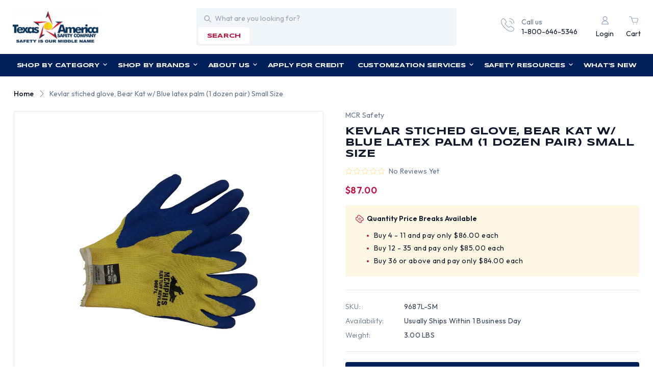

--- FILE ---
content_type: text/html; charset=utf-8
request_url: https://www.google.com/recaptcha/api2/anchor?ar=1&k=6LcjX0sbAAAAACp92-MNpx66FT4pbIWh-FTDmkkz&co=aHR0cHM6Ly93d3cudGFzY28tc2FmZXR5LmNvbTo0NDM.&hl=en&v=PoyoqOPhxBO7pBk68S4YbpHZ&size=normal&anchor-ms=20000&execute-ms=30000&cb=g10pjuxoawfa
body_size: 49301
content:
<!DOCTYPE HTML><html dir="ltr" lang="en"><head><meta http-equiv="Content-Type" content="text/html; charset=UTF-8">
<meta http-equiv="X-UA-Compatible" content="IE=edge">
<title>reCAPTCHA</title>
<style type="text/css">
/* cyrillic-ext */
@font-face {
  font-family: 'Roboto';
  font-style: normal;
  font-weight: 400;
  font-stretch: 100%;
  src: url(//fonts.gstatic.com/s/roboto/v48/KFO7CnqEu92Fr1ME7kSn66aGLdTylUAMa3GUBHMdazTgWw.woff2) format('woff2');
  unicode-range: U+0460-052F, U+1C80-1C8A, U+20B4, U+2DE0-2DFF, U+A640-A69F, U+FE2E-FE2F;
}
/* cyrillic */
@font-face {
  font-family: 'Roboto';
  font-style: normal;
  font-weight: 400;
  font-stretch: 100%;
  src: url(//fonts.gstatic.com/s/roboto/v48/KFO7CnqEu92Fr1ME7kSn66aGLdTylUAMa3iUBHMdazTgWw.woff2) format('woff2');
  unicode-range: U+0301, U+0400-045F, U+0490-0491, U+04B0-04B1, U+2116;
}
/* greek-ext */
@font-face {
  font-family: 'Roboto';
  font-style: normal;
  font-weight: 400;
  font-stretch: 100%;
  src: url(//fonts.gstatic.com/s/roboto/v48/KFO7CnqEu92Fr1ME7kSn66aGLdTylUAMa3CUBHMdazTgWw.woff2) format('woff2');
  unicode-range: U+1F00-1FFF;
}
/* greek */
@font-face {
  font-family: 'Roboto';
  font-style: normal;
  font-weight: 400;
  font-stretch: 100%;
  src: url(//fonts.gstatic.com/s/roboto/v48/KFO7CnqEu92Fr1ME7kSn66aGLdTylUAMa3-UBHMdazTgWw.woff2) format('woff2');
  unicode-range: U+0370-0377, U+037A-037F, U+0384-038A, U+038C, U+038E-03A1, U+03A3-03FF;
}
/* math */
@font-face {
  font-family: 'Roboto';
  font-style: normal;
  font-weight: 400;
  font-stretch: 100%;
  src: url(//fonts.gstatic.com/s/roboto/v48/KFO7CnqEu92Fr1ME7kSn66aGLdTylUAMawCUBHMdazTgWw.woff2) format('woff2');
  unicode-range: U+0302-0303, U+0305, U+0307-0308, U+0310, U+0312, U+0315, U+031A, U+0326-0327, U+032C, U+032F-0330, U+0332-0333, U+0338, U+033A, U+0346, U+034D, U+0391-03A1, U+03A3-03A9, U+03B1-03C9, U+03D1, U+03D5-03D6, U+03F0-03F1, U+03F4-03F5, U+2016-2017, U+2034-2038, U+203C, U+2040, U+2043, U+2047, U+2050, U+2057, U+205F, U+2070-2071, U+2074-208E, U+2090-209C, U+20D0-20DC, U+20E1, U+20E5-20EF, U+2100-2112, U+2114-2115, U+2117-2121, U+2123-214F, U+2190, U+2192, U+2194-21AE, U+21B0-21E5, U+21F1-21F2, U+21F4-2211, U+2213-2214, U+2216-22FF, U+2308-230B, U+2310, U+2319, U+231C-2321, U+2336-237A, U+237C, U+2395, U+239B-23B7, U+23D0, U+23DC-23E1, U+2474-2475, U+25AF, U+25B3, U+25B7, U+25BD, U+25C1, U+25CA, U+25CC, U+25FB, U+266D-266F, U+27C0-27FF, U+2900-2AFF, U+2B0E-2B11, U+2B30-2B4C, U+2BFE, U+3030, U+FF5B, U+FF5D, U+1D400-1D7FF, U+1EE00-1EEFF;
}
/* symbols */
@font-face {
  font-family: 'Roboto';
  font-style: normal;
  font-weight: 400;
  font-stretch: 100%;
  src: url(//fonts.gstatic.com/s/roboto/v48/KFO7CnqEu92Fr1ME7kSn66aGLdTylUAMaxKUBHMdazTgWw.woff2) format('woff2');
  unicode-range: U+0001-000C, U+000E-001F, U+007F-009F, U+20DD-20E0, U+20E2-20E4, U+2150-218F, U+2190, U+2192, U+2194-2199, U+21AF, U+21E6-21F0, U+21F3, U+2218-2219, U+2299, U+22C4-22C6, U+2300-243F, U+2440-244A, U+2460-24FF, U+25A0-27BF, U+2800-28FF, U+2921-2922, U+2981, U+29BF, U+29EB, U+2B00-2BFF, U+4DC0-4DFF, U+FFF9-FFFB, U+10140-1018E, U+10190-1019C, U+101A0, U+101D0-101FD, U+102E0-102FB, U+10E60-10E7E, U+1D2C0-1D2D3, U+1D2E0-1D37F, U+1F000-1F0FF, U+1F100-1F1AD, U+1F1E6-1F1FF, U+1F30D-1F30F, U+1F315, U+1F31C, U+1F31E, U+1F320-1F32C, U+1F336, U+1F378, U+1F37D, U+1F382, U+1F393-1F39F, U+1F3A7-1F3A8, U+1F3AC-1F3AF, U+1F3C2, U+1F3C4-1F3C6, U+1F3CA-1F3CE, U+1F3D4-1F3E0, U+1F3ED, U+1F3F1-1F3F3, U+1F3F5-1F3F7, U+1F408, U+1F415, U+1F41F, U+1F426, U+1F43F, U+1F441-1F442, U+1F444, U+1F446-1F449, U+1F44C-1F44E, U+1F453, U+1F46A, U+1F47D, U+1F4A3, U+1F4B0, U+1F4B3, U+1F4B9, U+1F4BB, U+1F4BF, U+1F4C8-1F4CB, U+1F4D6, U+1F4DA, U+1F4DF, U+1F4E3-1F4E6, U+1F4EA-1F4ED, U+1F4F7, U+1F4F9-1F4FB, U+1F4FD-1F4FE, U+1F503, U+1F507-1F50B, U+1F50D, U+1F512-1F513, U+1F53E-1F54A, U+1F54F-1F5FA, U+1F610, U+1F650-1F67F, U+1F687, U+1F68D, U+1F691, U+1F694, U+1F698, U+1F6AD, U+1F6B2, U+1F6B9-1F6BA, U+1F6BC, U+1F6C6-1F6CF, U+1F6D3-1F6D7, U+1F6E0-1F6EA, U+1F6F0-1F6F3, U+1F6F7-1F6FC, U+1F700-1F7FF, U+1F800-1F80B, U+1F810-1F847, U+1F850-1F859, U+1F860-1F887, U+1F890-1F8AD, U+1F8B0-1F8BB, U+1F8C0-1F8C1, U+1F900-1F90B, U+1F93B, U+1F946, U+1F984, U+1F996, U+1F9E9, U+1FA00-1FA6F, U+1FA70-1FA7C, U+1FA80-1FA89, U+1FA8F-1FAC6, U+1FACE-1FADC, U+1FADF-1FAE9, U+1FAF0-1FAF8, U+1FB00-1FBFF;
}
/* vietnamese */
@font-face {
  font-family: 'Roboto';
  font-style: normal;
  font-weight: 400;
  font-stretch: 100%;
  src: url(//fonts.gstatic.com/s/roboto/v48/KFO7CnqEu92Fr1ME7kSn66aGLdTylUAMa3OUBHMdazTgWw.woff2) format('woff2');
  unicode-range: U+0102-0103, U+0110-0111, U+0128-0129, U+0168-0169, U+01A0-01A1, U+01AF-01B0, U+0300-0301, U+0303-0304, U+0308-0309, U+0323, U+0329, U+1EA0-1EF9, U+20AB;
}
/* latin-ext */
@font-face {
  font-family: 'Roboto';
  font-style: normal;
  font-weight: 400;
  font-stretch: 100%;
  src: url(//fonts.gstatic.com/s/roboto/v48/KFO7CnqEu92Fr1ME7kSn66aGLdTylUAMa3KUBHMdazTgWw.woff2) format('woff2');
  unicode-range: U+0100-02BA, U+02BD-02C5, U+02C7-02CC, U+02CE-02D7, U+02DD-02FF, U+0304, U+0308, U+0329, U+1D00-1DBF, U+1E00-1E9F, U+1EF2-1EFF, U+2020, U+20A0-20AB, U+20AD-20C0, U+2113, U+2C60-2C7F, U+A720-A7FF;
}
/* latin */
@font-face {
  font-family: 'Roboto';
  font-style: normal;
  font-weight: 400;
  font-stretch: 100%;
  src: url(//fonts.gstatic.com/s/roboto/v48/KFO7CnqEu92Fr1ME7kSn66aGLdTylUAMa3yUBHMdazQ.woff2) format('woff2');
  unicode-range: U+0000-00FF, U+0131, U+0152-0153, U+02BB-02BC, U+02C6, U+02DA, U+02DC, U+0304, U+0308, U+0329, U+2000-206F, U+20AC, U+2122, U+2191, U+2193, U+2212, U+2215, U+FEFF, U+FFFD;
}
/* cyrillic-ext */
@font-face {
  font-family: 'Roboto';
  font-style: normal;
  font-weight: 500;
  font-stretch: 100%;
  src: url(//fonts.gstatic.com/s/roboto/v48/KFO7CnqEu92Fr1ME7kSn66aGLdTylUAMa3GUBHMdazTgWw.woff2) format('woff2');
  unicode-range: U+0460-052F, U+1C80-1C8A, U+20B4, U+2DE0-2DFF, U+A640-A69F, U+FE2E-FE2F;
}
/* cyrillic */
@font-face {
  font-family: 'Roboto';
  font-style: normal;
  font-weight: 500;
  font-stretch: 100%;
  src: url(//fonts.gstatic.com/s/roboto/v48/KFO7CnqEu92Fr1ME7kSn66aGLdTylUAMa3iUBHMdazTgWw.woff2) format('woff2');
  unicode-range: U+0301, U+0400-045F, U+0490-0491, U+04B0-04B1, U+2116;
}
/* greek-ext */
@font-face {
  font-family: 'Roboto';
  font-style: normal;
  font-weight: 500;
  font-stretch: 100%;
  src: url(//fonts.gstatic.com/s/roboto/v48/KFO7CnqEu92Fr1ME7kSn66aGLdTylUAMa3CUBHMdazTgWw.woff2) format('woff2');
  unicode-range: U+1F00-1FFF;
}
/* greek */
@font-face {
  font-family: 'Roboto';
  font-style: normal;
  font-weight: 500;
  font-stretch: 100%;
  src: url(//fonts.gstatic.com/s/roboto/v48/KFO7CnqEu92Fr1ME7kSn66aGLdTylUAMa3-UBHMdazTgWw.woff2) format('woff2');
  unicode-range: U+0370-0377, U+037A-037F, U+0384-038A, U+038C, U+038E-03A1, U+03A3-03FF;
}
/* math */
@font-face {
  font-family: 'Roboto';
  font-style: normal;
  font-weight: 500;
  font-stretch: 100%;
  src: url(//fonts.gstatic.com/s/roboto/v48/KFO7CnqEu92Fr1ME7kSn66aGLdTylUAMawCUBHMdazTgWw.woff2) format('woff2');
  unicode-range: U+0302-0303, U+0305, U+0307-0308, U+0310, U+0312, U+0315, U+031A, U+0326-0327, U+032C, U+032F-0330, U+0332-0333, U+0338, U+033A, U+0346, U+034D, U+0391-03A1, U+03A3-03A9, U+03B1-03C9, U+03D1, U+03D5-03D6, U+03F0-03F1, U+03F4-03F5, U+2016-2017, U+2034-2038, U+203C, U+2040, U+2043, U+2047, U+2050, U+2057, U+205F, U+2070-2071, U+2074-208E, U+2090-209C, U+20D0-20DC, U+20E1, U+20E5-20EF, U+2100-2112, U+2114-2115, U+2117-2121, U+2123-214F, U+2190, U+2192, U+2194-21AE, U+21B0-21E5, U+21F1-21F2, U+21F4-2211, U+2213-2214, U+2216-22FF, U+2308-230B, U+2310, U+2319, U+231C-2321, U+2336-237A, U+237C, U+2395, U+239B-23B7, U+23D0, U+23DC-23E1, U+2474-2475, U+25AF, U+25B3, U+25B7, U+25BD, U+25C1, U+25CA, U+25CC, U+25FB, U+266D-266F, U+27C0-27FF, U+2900-2AFF, U+2B0E-2B11, U+2B30-2B4C, U+2BFE, U+3030, U+FF5B, U+FF5D, U+1D400-1D7FF, U+1EE00-1EEFF;
}
/* symbols */
@font-face {
  font-family: 'Roboto';
  font-style: normal;
  font-weight: 500;
  font-stretch: 100%;
  src: url(//fonts.gstatic.com/s/roboto/v48/KFO7CnqEu92Fr1ME7kSn66aGLdTylUAMaxKUBHMdazTgWw.woff2) format('woff2');
  unicode-range: U+0001-000C, U+000E-001F, U+007F-009F, U+20DD-20E0, U+20E2-20E4, U+2150-218F, U+2190, U+2192, U+2194-2199, U+21AF, U+21E6-21F0, U+21F3, U+2218-2219, U+2299, U+22C4-22C6, U+2300-243F, U+2440-244A, U+2460-24FF, U+25A0-27BF, U+2800-28FF, U+2921-2922, U+2981, U+29BF, U+29EB, U+2B00-2BFF, U+4DC0-4DFF, U+FFF9-FFFB, U+10140-1018E, U+10190-1019C, U+101A0, U+101D0-101FD, U+102E0-102FB, U+10E60-10E7E, U+1D2C0-1D2D3, U+1D2E0-1D37F, U+1F000-1F0FF, U+1F100-1F1AD, U+1F1E6-1F1FF, U+1F30D-1F30F, U+1F315, U+1F31C, U+1F31E, U+1F320-1F32C, U+1F336, U+1F378, U+1F37D, U+1F382, U+1F393-1F39F, U+1F3A7-1F3A8, U+1F3AC-1F3AF, U+1F3C2, U+1F3C4-1F3C6, U+1F3CA-1F3CE, U+1F3D4-1F3E0, U+1F3ED, U+1F3F1-1F3F3, U+1F3F5-1F3F7, U+1F408, U+1F415, U+1F41F, U+1F426, U+1F43F, U+1F441-1F442, U+1F444, U+1F446-1F449, U+1F44C-1F44E, U+1F453, U+1F46A, U+1F47D, U+1F4A3, U+1F4B0, U+1F4B3, U+1F4B9, U+1F4BB, U+1F4BF, U+1F4C8-1F4CB, U+1F4D6, U+1F4DA, U+1F4DF, U+1F4E3-1F4E6, U+1F4EA-1F4ED, U+1F4F7, U+1F4F9-1F4FB, U+1F4FD-1F4FE, U+1F503, U+1F507-1F50B, U+1F50D, U+1F512-1F513, U+1F53E-1F54A, U+1F54F-1F5FA, U+1F610, U+1F650-1F67F, U+1F687, U+1F68D, U+1F691, U+1F694, U+1F698, U+1F6AD, U+1F6B2, U+1F6B9-1F6BA, U+1F6BC, U+1F6C6-1F6CF, U+1F6D3-1F6D7, U+1F6E0-1F6EA, U+1F6F0-1F6F3, U+1F6F7-1F6FC, U+1F700-1F7FF, U+1F800-1F80B, U+1F810-1F847, U+1F850-1F859, U+1F860-1F887, U+1F890-1F8AD, U+1F8B0-1F8BB, U+1F8C0-1F8C1, U+1F900-1F90B, U+1F93B, U+1F946, U+1F984, U+1F996, U+1F9E9, U+1FA00-1FA6F, U+1FA70-1FA7C, U+1FA80-1FA89, U+1FA8F-1FAC6, U+1FACE-1FADC, U+1FADF-1FAE9, U+1FAF0-1FAF8, U+1FB00-1FBFF;
}
/* vietnamese */
@font-face {
  font-family: 'Roboto';
  font-style: normal;
  font-weight: 500;
  font-stretch: 100%;
  src: url(//fonts.gstatic.com/s/roboto/v48/KFO7CnqEu92Fr1ME7kSn66aGLdTylUAMa3OUBHMdazTgWw.woff2) format('woff2');
  unicode-range: U+0102-0103, U+0110-0111, U+0128-0129, U+0168-0169, U+01A0-01A1, U+01AF-01B0, U+0300-0301, U+0303-0304, U+0308-0309, U+0323, U+0329, U+1EA0-1EF9, U+20AB;
}
/* latin-ext */
@font-face {
  font-family: 'Roboto';
  font-style: normal;
  font-weight: 500;
  font-stretch: 100%;
  src: url(//fonts.gstatic.com/s/roboto/v48/KFO7CnqEu92Fr1ME7kSn66aGLdTylUAMa3KUBHMdazTgWw.woff2) format('woff2');
  unicode-range: U+0100-02BA, U+02BD-02C5, U+02C7-02CC, U+02CE-02D7, U+02DD-02FF, U+0304, U+0308, U+0329, U+1D00-1DBF, U+1E00-1E9F, U+1EF2-1EFF, U+2020, U+20A0-20AB, U+20AD-20C0, U+2113, U+2C60-2C7F, U+A720-A7FF;
}
/* latin */
@font-face {
  font-family: 'Roboto';
  font-style: normal;
  font-weight: 500;
  font-stretch: 100%;
  src: url(//fonts.gstatic.com/s/roboto/v48/KFO7CnqEu92Fr1ME7kSn66aGLdTylUAMa3yUBHMdazQ.woff2) format('woff2');
  unicode-range: U+0000-00FF, U+0131, U+0152-0153, U+02BB-02BC, U+02C6, U+02DA, U+02DC, U+0304, U+0308, U+0329, U+2000-206F, U+20AC, U+2122, U+2191, U+2193, U+2212, U+2215, U+FEFF, U+FFFD;
}
/* cyrillic-ext */
@font-face {
  font-family: 'Roboto';
  font-style: normal;
  font-weight: 900;
  font-stretch: 100%;
  src: url(//fonts.gstatic.com/s/roboto/v48/KFO7CnqEu92Fr1ME7kSn66aGLdTylUAMa3GUBHMdazTgWw.woff2) format('woff2');
  unicode-range: U+0460-052F, U+1C80-1C8A, U+20B4, U+2DE0-2DFF, U+A640-A69F, U+FE2E-FE2F;
}
/* cyrillic */
@font-face {
  font-family: 'Roboto';
  font-style: normal;
  font-weight: 900;
  font-stretch: 100%;
  src: url(//fonts.gstatic.com/s/roboto/v48/KFO7CnqEu92Fr1ME7kSn66aGLdTylUAMa3iUBHMdazTgWw.woff2) format('woff2');
  unicode-range: U+0301, U+0400-045F, U+0490-0491, U+04B0-04B1, U+2116;
}
/* greek-ext */
@font-face {
  font-family: 'Roboto';
  font-style: normal;
  font-weight: 900;
  font-stretch: 100%;
  src: url(//fonts.gstatic.com/s/roboto/v48/KFO7CnqEu92Fr1ME7kSn66aGLdTylUAMa3CUBHMdazTgWw.woff2) format('woff2');
  unicode-range: U+1F00-1FFF;
}
/* greek */
@font-face {
  font-family: 'Roboto';
  font-style: normal;
  font-weight: 900;
  font-stretch: 100%;
  src: url(//fonts.gstatic.com/s/roboto/v48/KFO7CnqEu92Fr1ME7kSn66aGLdTylUAMa3-UBHMdazTgWw.woff2) format('woff2');
  unicode-range: U+0370-0377, U+037A-037F, U+0384-038A, U+038C, U+038E-03A1, U+03A3-03FF;
}
/* math */
@font-face {
  font-family: 'Roboto';
  font-style: normal;
  font-weight: 900;
  font-stretch: 100%;
  src: url(//fonts.gstatic.com/s/roboto/v48/KFO7CnqEu92Fr1ME7kSn66aGLdTylUAMawCUBHMdazTgWw.woff2) format('woff2');
  unicode-range: U+0302-0303, U+0305, U+0307-0308, U+0310, U+0312, U+0315, U+031A, U+0326-0327, U+032C, U+032F-0330, U+0332-0333, U+0338, U+033A, U+0346, U+034D, U+0391-03A1, U+03A3-03A9, U+03B1-03C9, U+03D1, U+03D5-03D6, U+03F0-03F1, U+03F4-03F5, U+2016-2017, U+2034-2038, U+203C, U+2040, U+2043, U+2047, U+2050, U+2057, U+205F, U+2070-2071, U+2074-208E, U+2090-209C, U+20D0-20DC, U+20E1, U+20E5-20EF, U+2100-2112, U+2114-2115, U+2117-2121, U+2123-214F, U+2190, U+2192, U+2194-21AE, U+21B0-21E5, U+21F1-21F2, U+21F4-2211, U+2213-2214, U+2216-22FF, U+2308-230B, U+2310, U+2319, U+231C-2321, U+2336-237A, U+237C, U+2395, U+239B-23B7, U+23D0, U+23DC-23E1, U+2474-2475, U+25AF, U+25B3, U+25B7, U+25BD, U+25C1, U+25CA, U+25CC, U+25FB, U+266D-266F, U+27C0-27FF, U+2900-2AFF, U+2B0E-2B11, U+2B30-2B4C, U+2BFE, U+3030, U+FF5B, U+FF5D, U+1D400-1D7FF, U+1EE00-1EEFF;
}
/* symbols */
@font-face {
  font-family: 'Roboto';
  font-style: normal;
  font-weight: 900;
  font-stretch: 100%;
  src: url(//fonts.gstatic.com/s/roboto/v48/KFO7CnqEu92Fr1ME7kSn66aGLdTylUAMaxKUBHMdazTgWw.woff2) format('woff2');
  unicode-range: U+0001-000C, U+000E-001F, U+007F-009F, U+20DD-20E0, U+20E2-20E4, U+2150-218F, U+2190, U+2192, U+2194-2199, U+21AF, U+21E6-21F0, U+21F3, U+2218-2219, U+2299, U+22C4-22C6, U+2300-243F, U+2440-244A, U+2460-24FF, U+25A0-27BF, U+2800-28FF, U+2921-2922, U+2981, U+29BF, U+29EB, U+2B00-2BFF, U+4DC0-4DFF, U+FFF9-FFFB, U+10140-1018E, U+10190-1019C, U+101A0, U+101D0-101FD, U+102E0-102FB, U+10E60-10E7E, U+1D2C0-1D2D3, U+1D2E0-1D37F, U+1F000-1F0FF, U+1F100-1F1AD, U+1F1E6-1F1FF, U+1F30D-1F30F, U+1F315, U+1F31C, U+1F31E, U+1F320-1F32C, U+1F336, U+1F378, U+1F37D, U+1F382, U+1F393-1F39F, U+1F3A7-1F3A8, U+1F3AC-1F3AF, U+1F3C2, U+1F3C4-1F3C6, U+1F3CA-1F3CE, U+1F3D4-1F3E0, U+1F3ED, U+1F3F1-1F3F3, U+1F3F5-1F3F7, U+1F408, U+1F415, U+1F41F, U+1F426, U+1F43F, U+1F441-1F442, U+1F444, U+1F446-1F449, U+1F44C-1F44E, U+1F453, U+1F46A, U+1F47D, U+1F4A3, U+1F4B0, U+1F4B3, U+1F4B9, U+1F4BB, U+1F4BF, U+1F4C8-1F4CB, U+1F4D6, U+1F4DA, U+1F4DF, U+1F4E3-1F4E6, U+1F4EA-1F4ED, U+1F4F7, U+1F4F9-1F4FB, U+1F4FD-1F4FE, U+1F503, U+1F507-1F50B, U+1F50D, U+1F512-1F513, U+1F53E-1F54A, U+1F54F-1F5FA, U+1F610, U+1F650-1F67F, U+1F687, U+1F68D, U+1F691, U+1F694, U+1F698, U+1F6AD, U+1F6B2, U+1F6B9-1F6BA, U+1F6BC, U+1F6C6-1F6CF, U+1F6D3-1F6D7, U+1F6E0-1F6EA, U+1F6F0-1F6F3, U+1F6F7-1F6FC, U+1F700-1F7FF, U+1F800-1F80B, U+1F810-1F847, U+1F850-1F859, U+1F860-1F887, U+1F890-1F8AD, U+1F8B0-1F8BB, U+1F8C0-1F8C1, U+1F900-1F90B, U+1F93B, U+1F946, U+1F984, U+1F996, U+1F9E9, U+1FA00-1FA6F, U+1FA70-1FA7C, U+1FA80-1FA89, U+1FA8F-1FAC6, U+1FACE-1FADC, U+1FADF-1FAE9, U+1FAF0-1FAF8, U+1FB00-1FBFF;
}
/* vietnamese */
@font-face {
  font-family: 'Roboto';
  font-style: normal;
  font-weight: 900;
  font-stretch: 100%;
  src: url(//fonts.gstatic.com/s/roboto/v48/KFO7CnqEu92Fr1ME7kSn66aGLdTylUAMa3OUBHMdazTgWw.woff2) format('woff2');
  unicode-range: U+0102-0103, U+0110-0111, U+0128-0129, U+0168-0169, U+01A0-01A1, U+01AF-01B0, U+0300-0301, U+0303-0304, U+0308-0309, U+0323, U+0329, U+1EA0-1EF9, U+20AB;
}
/* latin-ext */
@font-face {
  font-family: 'Roboto';
  font-style: normal;
  font-weight: 900;
  font-stretch: 100%;
  src: url(//fonts.gstatic.com/s/roboto/v48/KFO7CnqEu92Fr1ME7kSn66aGLdTylUAMa3KUBHMdazTgWw.woff2) format('woff2');
  unicode-range: U+0100-02BA, U+02BD-02C5, U+02C7-02CC, U+02CE-02D7, U+02DD-02FF, U+0304, U+0308, U+0329, U+1D00-1DBF, U+1E00-1E9F, U+1EF2-1EFF, U+2020, U+20A0-20AB, U+20AD-20C0, U+2113, U+2C60-2C7F, U+A720-A7FF;
}
/* latin */
@font-face {
  font-family: 'Roboto';
  font-style: normal;
  font-weight: 900;
  font-stretch: 100%;
  src: url(//fonts.gstatic.com/s/roboto/v48/KFO7CnqEu92Fr1ME7kSn66aGLdTylUAMa3yUBHMdazQ.woff2) format('woff2');
  unicode-range: U+0000-00FF, U+0131, U+0152-0153, U+02BB-02BC, U+02C6, U+02DA, U+02DC, U+0304, U+0308, U+0329, U+2000-206F, U+20AC, U+2122, U+2191, U+2193, U+2212, U+2215, U+FEFF, U+FFFD;
}

</style>
<link rel="stylesheet" type="text/css" href="https://www.gstatic.com/recaptcha/releases/PoyoqOPhxBO7pBk68S4YbpHZ/styles__ltr.css">
<script nonce="4hCPZZ3rZEHLzP332iJAVA" type="text/javascript">window['__recaptcha_api'] = 'https://www.google.com/recaptcha/api2/';</script>
<script type="text/javascript" src="https://www.gstatic.com/recaptcha/releases/PoyoqOPhxBO7pBk68S4YbpHZ/recaptcha__en.js" nonce="4hCPZZ3rZEHLzP332iJAVA">
      
    </script></head>
<body><div id="rc-anchor-alert" class="rc-anchor-alert"></div>
<input type="hidden" id="recaptcha-token" value="[base64]">
<script type="text/javascript" nonce="4hCPZZ3rZEHLzP332iJAVA">
      recaptcha.anchor.Main.init("[\x22ainput\x22,[\x22bgdata\x22,\x22\x22,\[base64]/[base64]/[base64]/[base64]/[base64]/UltsKytdPUU6KEU8MjA0OD9SW2wrK109RT4+NnwxOTI6KChFJjY0NTEyKT09NTUyOTYmJk0rMTxjLmxlbmd0aCYmKGMuY2hhckNvZGVBdChNKzEpJjY0NTEyKT09NTYzMjA/[base64]/[base64]/[base64]/[base64]/[base64]/[base64]/[base64]\x22,\[base64]\\u003d\x22,\x22w5/Dv8KRV1nCosKqw7XDtQTChXrDjiLCjTc5wr3Cq8Kaw6PDhzcaMn1PwpxUdsKTwrYywqPDpz7DsCfDvV5ifjrCtsKew7DDocOhaz7DhHLCklHDuSDCscKiXsKsAsOzwpZCBMKCw5BwS8KzwrY/T8O5w5JgQXRlfF/[base64]/DoEXDnMO4LsKNYsOWw6oFGsOpHsKQw5oGwpjCgsKmw7nDkxzDt8OoXMK6fD9EXQHDscOqNMOUw63DpsKKwpZ4w43Dkw40O0zChSYkb0QAMm0Bw74CA8OlwplLHhzCgB7DlcOdwp13wrxyNsK5NVHDoy0WbsK+cSdGw5rCjMO0d8KaZFFEw7tIMm/[base64]/CrsKzw6DDsR4rTncTw7BzwqzDmMKuwqEVGMOMwrTDng9SwqrCi1XDvBHDjcKrw6wFwqgpQUBowqZNMMKPwpIVYWXCoDPCtnR2w7B7wpdrKErDpxDDrsKDwoBoCcOKwq/[base64]/[base64]/CocODOFfDsMKWw63DoMOwwqvCl8KOwqZBwrNkw7/DiFx5wrjDolUCw4zDtsKIwpJPw7/ClxAPwrzCvmDCmcK1w4o7woxbcsOdLwZMwrvDhzPCjnvDq2/[base64]/Dj8OZaHIoa8O/[base64]/[base64]/Cs1nCisKoF8OKFsO7YjfCl8K8a8O1fGDCvi/CpcK4AsO+wpnCsxskRj8xwrTDrMKIw6PDgMOzw7LCqcKTcCNZw4TDqlLDnMOHwowDc0rCvcO5Rgt1wpbDl8Kdw74Iw5TCghMHw78iwqh0aXPDliQSw6jDhsObCMK7w5JsHA9yHjrDqcK5S03DscOBAnUAwp/DtiIVw7jDrsOyCsOew5PCsMOcaksQKcORwoQ9fMOxSFp6MsOew7/DkMOaw6PCqMO7A8Kywod1BsKWwrTDiSTDt8ODPUzDo15CwrxQwp3Dr8O4w7lIHn3DucOTUU1rPGdAwo/[base64]/DkS7Cm2jDlidtRCQAFnPCgcOPGMOfLV9kCGTDoStGLi1Fw4k/WgjDmXcyLCvDtSRtwqAtwo9QC8OgWcO4wrXDpsOfWcK3w4sHNHIOf8KgwrnDssOPwp9Nw5Upw4nDrsKoTcOvwpoMU8KbwqMDwq3CncOcw4pZXMKaK8OkI8Omw4Fvwqpmw4gHw6nCiS5Jw5DCgsKZw71xcsKICA/DtcKVdw/CgF7Dj8OJw47DsCcFwrPCkcKfbsO0f8OWwqIDXUVVw5zDsMOewqgfS2PDrMKBw47CvmZqwqPDjMOhYA/Cr8OjGmnCh8OHa2XCtRMHw6XCgizDojZewr5rO8KHNxkkwoDCnMKJwpPDk8Kcw4fDg1hgCcKjw7rCscKkFUQgw7jDqzBFw6PChXtOw7fCgcOSAm/CnnTCqMKGCX9dw7DCtMOVw4AlwrHCtsO0w79gw7/CtcKXMFhebhtJCcKUw7fDj0sBw6cDM1PDrcOtSsOuDMOfdR5uwpXDtTdawr7CoXfDtMKsw51zesOHwoxEZsK0RcKfw4MVw6rDgsKXHjXCksKAwqPDqcOzw6vCtMObWGAdw7J5C2zDtMKSwpHCnsOBw7DCpcONwo/Cmw3DhGtKwq7CpsKDHBZoXybDkiVHwpbChMKuwrPDtWzCn8KQw4B2w5XCtcKuw5BSf8OFwpvCvDvDni/DkFF7cRDCtlQ4bwQNwpNILsOOdCM/fjPDisOjw6Zrw7l4w7fDuyDDon/DscK1wpDCq8K3wpILL8OqcsOdDU8iAcK4w6LDq2dIMkzDjMKEWnzCpsKMwqFzw6nCqA7CrmXCv1DDiHbCmsOFQsK3U8OLF8ORBMKyJWg/w58qwp5xXcOlecOQH30Swo/[base64]/DscOvesOXLMKmD8K4woAcIX1cUmLCmgDCsk0IwozDnltNe8KOw6LDisKswoExw4hpwp/Dn8KswrvChsKQb8KSw5DDlsOLwrAaYBLCu8KAw4jCi8OeAU3DscOdwrvDnsKjAgrDvzZ5wrZ3EsKiwrrDkwABw70vdsOUa2YCbnlqwqjDkEcLK8Okc8KRCF88T0Z6K8Oaw4TCk8Kmf8KkDABBPXfChyI2aG7Cq8KzwofDuk3Csm/CqcOfwrbCsHvDtibCsMKQDMOwD8OdwrbCpcO3ZMKbf8Oew5/Cv3PCgV/CmQATwpfCoMOUcldDwo7ClkZ4w642w7Bnw71yD2k+wqcQwp1zeAxzX0/DrGvDqcOMW31Fw7QdBivChHJ8dMKZF8OOw5bCri3CssKcwq7CnsOjUMONaBnCmg1Pw7LDqk/DlMOGw6sVwpHDt8KTGR3CoFAEw5HDtwZOIwvDksO8wq86w6/DogJeGsKRw6xCwpbDksO/w4DCql8Yw4LCiMK/wqErwrlcB8OBw4DCp8K9H8OuFcK0woLCuMKfw6pVw7jCq8Kfw41UWsK2I8ORO8Odw5LCr07ChcONDAPDkhXCllYOwo7CsMKTFsOfwqE7wpsSEkEXwrY5C8Kcw4IxBXQkw4Aew6TDhV7CtcOKSzwdw5jCrytoPMO3w7vDtMOCw6bCm1/DtcObaDBAwqvDvUhmIMOawpxDwq3Ck8O/w7l+w6tVwpPCok4RMRDCj8O1XQ5Kw6fDucKpZSsjwrvDtnjDkyUIMjjCiV4EIizCm2PCqwNwOTDCiMOcwqjDghLCqm1TWMO0w7hiO8OmwqIEw6bCtMOPGyRbwobCjU/CkhXDi2zCvAQ1f8OlN8OUwr4Vw4fDmBYnwoHChsK1w7DCowXCoChOHhjCtsOzw6VCHxlUK8Klw6zDo3/DpGhdXSnDrsKIw5DCqMKAQ8O1w63CtnQrwoUCJWYTAifDvcO0bMKJw4ZwwrHCkwfDs1XDhWtcd8KnfVcpNUdRRsOACcOww73DvQfClMK4wpNJwoDDkHfDm8OZQsKSBcOWES9bWn5Yw40zcSHDt8KpAkAKw6bDlWFffsO7U1/DqCnCt3IpI8KwHSTDlsKVwqvCkGk5wqvDqxF1LMOUKl59WHfCiMKXwpAWUzPDrsO2wp7Dn8KLwqIIwpfDh8Ouw4jCl1fDq8KVwqHDhxjDncKtw4HDh8KDORzCs8OpMsOOwqUafcKYNMOrEsKiP2dPwp1mVMO7GG/CnFjDo3DDlsOubDXDn0bChcOmw5TCmF7CgsO2wq8pNH4swrN3w58AwrfCvsKGVsKYKMKEfhXCnMKEd8O1Zzhnwo3DmcKdwqvDv8K6w5fCgcKBw4lowp3CicOtScKoGsKgw5hSwoEcwqICBEfDlsOEc8Ouw74aw4lswoAxBRpYw7Zmw557B8O/L3dswrTDvcORw6LDn8K6MCfDoCzCtxHCmXLDoMKuOMOSawfDo8OEH8Odw51yDRDDpl3DvUTCsA0awovCrTYbwpXDt8KAwrZDwqN4LQ3DrsKwwrMaMEo4cMKgwojDssKBB8OKHsKRw4AHLcONw6/[base64]/CvBlIb8OaLRvCowgxw7N2bkhbwq/[base64]/X8OKwrJMOkHDsUYsb8K/w6lPw5HDscOkwrjDhsOqKGzDq8KCwr7CjjPDiMKifMKnw6zCiMKmwr/[base64]/DkATCs8OUwp/Dh0ddw7bCnHvDmMKWKkfCjcK+BMOfw5MFLR/CvzwhX1HDlMKvVcOIwowJwq1cCwtyw4jCm8K3HMKNw5VWw5bDscKaWcOuSgFywq0sMcKSwq/CnE/Co8OjacOtcHrDoFtzDcOMwrsiw6bDl8KABVJfN15qwqM8wpY1FMK/w6sawpPDrGNZwp/Ctn9GwpXDhCFhVMKnw5rDlMKxwqXDnA9ICBXCq8KbYwoOIcKhKyvCvU3CksOaL3TCsyYzN3rDgmfCnMKEwobDjsOFdGbCj3lNwo/DoT09wqzCu8KHwqdnwqTDnQd9cS/DhcO1w4d0KMOBwoDDnHTDpsOADRLCvnZzwoHCpMK6wqkFwqIUPcK9LXoVfsKLwqsnSMOsZsOTwoTCqcOOw7HDnEgVGsKhYMKgATzCh2ZpwqEowpEjbsKswqPCnibCr2YwZcKjU8K/woAvEU45Ljs2ccKBwoPCggXDhMKxwp/[base64]/DusK0w7rDm8KoQwMvwq1hGcONwrrDqcKzGcKdHMKqw4Nnw5plwrjCp0LDpcK2TkUQWyTDv2nCmFBkS05mRF/DpwzCpXzCicODHCZfc8KbwofDi1HCkj3DvcKIwqzCn8KYwo1hw71dLVLDoH7CjzDDoQjDsx3ClcOiZcKkdcK2w4LCt3w2USPCn8O/wpZLw45FUTjCtxwRJSoRw4Z9OyxHwoQow5/Ck8OnwpVbcsKrwphAA1pOeVHCrsOcN8OPQ8OOYiBBwoJzBcKycG9lwqY2wpVCw6LDpcOSw4A0UBnCucKWw4bDk1luFl1AZ8KMMHzDssKswr5ZOMKme0QaHMOGD8Ozwo9hX1I7fcKLRmrDv1nCjsKqw4jDjsKmYcOiwoA9w4/DusKPOSLCsMKmRMOgXiJ3SMO/FzLCohkBw6/DrQXDvEfCnX/DtDvDlEg0wq/DjCrDicOfGTcUDMORwqlUwqcew4DDjzkNw7RiN8KAWzTClcKXNcOsTlXCqSnDvBgCHTwCA8OYBMOfw7cEw5oZOsK4wpPCj2xcIBLDksOiw5IBLMOQEl/[base64]/[base64]/GDjCjcK6w47Cu8OXwqk4ScKSwqs6HgLCnjbCjXbCpsKPZMKeO8OZU2F1wobDriJdwozCkC5/RMOsw50wIlo5wobDtMOKB8K2JT8mdVPDpMK5w5h9w6rDnHTCpXTCsynDml5bwozDqcO7w7chPcOGw77ChsOLw680AMKpwofCncOnRsO2PMK+w6Z5O3hjwo/[base64]/[base64]/DmE1SwqFxwpdZG8KOw4TCrzrDlFvCjcO5d8Ksw67DlcKnMMOTwqXCrsO6wr8AwqJtanLCrMKzLnZSwoTCjcONw57DocKdwoZOwqfChcOZwroBw7bCt8Oww6TCjcOGWCwvTAbDvsK6LMKyex/DqQEGOVfCsQ1Jw5PCqgrCssOIwp4FwrkbYxl+fMKgw4sWAURPw7fCjRgew7rDhcO6TyBPwow5w7bDg8O+BMOEw4XDkW0pw7PDhcK9IinCj8Kqw4bCmzYnC2hpw7hdCcKcEAPDqCPDiMKOJsKbJcOIwrnDikvCkcO/bcKuwrHChsKWBsOvw5FswrDDoQ5absKBwphIegrCsmbDqcKswo7DpsOdw5xwwqHClUNkYcOdw4Rcw7lrw7wpwqjCuMKRc8OXwoPDk8KYCmIcYFnDn2AZVMK/wrtXLzQ2flvCtXTDvsKMw7QvMsKDw69IZMO/wofDlsKFRMKxw6xrwoV2wpfClFfClgnDmsOoKcKSVsKpw4zDm1pYc10nwo/CpMO8b8OOwrIdM8OnJzPClsKnwpvCix/CtcKgwpPCoMOMCsONeidIUcKqQxM+wolKwoLDnBhIwpZTw60eWwTDssKrw6VdMsKLwo7CnABJV8OXw4jDgz3CoTYywpEhwo4JEMKjTWR3wqPCusOICWxtwrYEwrrDtmhZw6XCu1UBND/DqBUadsOqw5zDkmo4O8O6LBN5KsOebVg2w4/DkMKaJjPCmMO9w5TDpFUTwonDo8OqwrEww7LDoMObPMOQHgFdwpPCsX/DiVwvwqTCihFswrbDmMKUagk1NcOrA09JaFbDksKgesKMwoLDgcO/bVA8woY9NsKOVsOMKcO8G8O6H8KSw7rDvsOZDGPClTAgw57ClcKrbcKJw7BXw4PDocOcHT1mbMO0w6vCtsKZZQ02FMOZwq58wqLDnW/CisOowodZUMKvTsOAB8OhwpjCvMO1ekdMw48+w4RYwpnCqHbChMKGHMOBw5vDiDgnw75/[base64]/CpnXCsMKuw5TDlhTCtsKuRAsgw6HDvjYPGx1zYzlmWx5/[base64]/Du8K5XMOKwq1wPcK2wpHCg8OEVMODB8OXPzbDjlkgwo1Dw6HDt8KuIcKhw5HDq25/[base64]/DvxPDh8Ksw4Vhw5oiwonDq8K7w6ctbxMkHMOcw5h+w4nDlz4bw7R7S8O4w7tbwqonG8KXUcKGw5HDlsKgQsK0wr43w5DDs8KOPDctbMK/cSbDjMOqwr1ewp17w4wfw63CvcO1XsKhw6bClcKJwqMhQWzDtMKDw6/Ch8OJPwtHw7XCsMOhF0XCucOGwoXDrcOFw5TCqcO1w5ojw4XClsKvYMOKYcOAOBXDi1/[base64]/CpEDDoCDCnsOqw5VOCm3DmCvCpHJ0wpYfw5Vkw6t5QGVSw7MROcOJw4t3w7ZzE3XCicOAw7vDjcORwookSTrCgBwaE8OBbsOXw69QwpHCkMOXaMOEw4nDnSXDnR/CqBXCo1DDt8OROXnDpUlyZV/CsMORwozDhcOjwr/[base64]/[base64]/w7dzwrLDm3DDh3PDt17CmsOZw53CuiTDisK6QsORQzzDpcOkXMKXK2JWNcK7fsOMwojDicK3bMKKwqvDpMKNZMOzw6VTw7fDl8KCw41lOl/CiMK8w6EGW8OOUzLDr8OfKiPCrisNW8O0PkrDphQyQ8OnSsODU8KUAkhjfk8Aw43CjAEnw48/PMOHw7bCqMOvw7luw7h9wqHCm8O6JsOkw553NzLDrcORMMOQw4Q5w7ghw6XDs8OCwrwTwq/Dh8KTw5Vhw4/DrMKQwp7Cl8Kew6ZTMVjDqcOFB8OiwpvDg182wq7Dpn5Fw50fw7UlKsKHw4wfw71xw7/[base64]/DrgRoX8O9wovCuTZ+chcnOFlmPMOjwqR5cxVBFBNAw7Egw7o1wplPJ8KEwro9I8Oywq8Aw4DDosKlFy5SIh/[base64]/[base64]/[base64]/wo4dw48EPnIsUcK9w5Vaw4BKecKpw5wBGsK4LsKdNCrDgMOcXw1sw7vCocOafR0iEzPCpsOtw6k4ABhkwokIw7fDgcO8bcO+wr9ow7vDjULCkcKZwq3Dp8O6XMOAX8OkwpzDh8KjT8KgccKmwrXCnBbDjU/ClmZxOyjDocORwpfDkWrCvsOKwpRTw6vCmW4lw5TDpw8GcMKme0HDt1/DiX3DmiXCnsKvw7YkYcK4acO6G8KwPMOHw5vCtcKUw5Maw65Qw6hdelrDrm3DnsK4Q8Odw7YKw6PDhXHDg8OfGmQ2JsOqPsKzITDCqcOBLR8ONMOkwoZXEUrDp3Niwq8hX8KBF3Uxw53DuUHDqsOgwrUsP8O3wrHCmFUXwp5UTMODQUHCkn/Ch0QbR1vChMO4w6XCjw0oRzw1HcKMw6cOwpdHw63DsUo1PTHCvR7DtsKbXi/DpMKwwoUUw4kTwqocwptkcMK/c2BzQsOhwrbCmW4bw4fDgMOpwqZyXcKHO8OEw4wnw77DkzHCjMOxw7jCjcO2w4xjw7XCtsOiMjd6wozCh8K7w7FrSsOjSSUuw48mdE/DhcOMw5EAU8Odczt/w5fCv1VMWHdcJMOuwrvDiXkYw7xrX8K9JMK/wr3Dj1/CqgzDisOvcsOJCi3CpcKWwp3Cp0UuwrBRw40xE8KwwpcQbwjCpWooURtqb8KFw7/CgRFoSFYZw7fCoMKeXcKJwobDjVrCimPCgMOJw5EzXysDwrEbFcKuOcKCw5zDtUQWe8KzwoFrT8OlwrPDjg/Dt2/Cq2QfVcOSw5A6w5d/wp5gfHfCiMO1El8CDMObcHkmwrwvBXDCk8KGw7UeLcOnwoY8w4HDrcKyw4YRw5PCnyXDj8OXwpAqw6rDvsODwpQGwpEcRMOUEcKWC25JwozCosOQw5TCqQ3DhwYjw4/[base64]/Co8OYCSpKwqjCqMKEw7EeSWPDncO5w4vCtkhwwpbDkMKwIkc1dcO4M8OZw4fDlivCksOTwpzCssOwGMOrdsKGDsONw4HCjErDoVwEwpvCthlzLSlSwococDEGwqrCiRXDpMKjCcOXcsOSbMKQwqTCksKkO8OHwqbCocOLOMOuw63DmMK0LSfCkgbDrX/Dgkp7eAM3wonDqXLCjMOIw7nCqMKxwqB8MsKwwrZmCmxRwqxSw4VQwr3Dn38ewpXCtjoPA8Ohwr/CksOETQ3CrsKhNcOABcO+PVM2MV7CpMKICsKywohXwrjCnAdTw7k7wpfCmsODQ2d0eig5wr3DtyXCj23CrGXDr8ObG8Onw6bDhQTDq8K0dTnDlhxOw6g4esKjwrbDusOmMsOZwq3CjMKnGF3CokDCiA/ClEPDtyEAw7QDYcOQHcKiw5QMVMKbwpDCucKCw5gbUlLDlcO/MldYNcO1TsOtcAfCjWzCrsO5wqsDD2zCtSdDwpYwO8OsSkFbw6vCgcO2dMKywr7Cm1hpCcK3AUQbU8OsbxDCmsODclnDlcKNwohnQ8Kzw5XDkcO6F3gQQBnDhVgbYsKDQAjCkMOLwpPCt8OPUMKIw4BjcsK/[base64]/Cr8Knw4LClzPCiFclw4rDoAcJw7ViQRfDkMKRw4TDqRTCvC/CpMKAw5xKw6EXw7M7wqkZwr7DmxkcNcOhfMOHw6PCugJRw6pgwpIgccOCwrTCl2/CpMKTBsOfcsKAwoDDqnvDhSRnwrbCsMO+w5g9wqdAwrPCgsOXbAzDoFZXOWzCmC/[base64]/wr1ew4ojw7XCq8OawqXCvgrDg2snw4tedMOpdXbDlcOlOcOOHSjDm1oaw53CmT/[base64]/CizvDriJsUsKZJsKswqjDoljCvwZzeQjDrgQnw49Dw7Ulw4bDsG7DkMOlAmPDs8OVwrYbBcK5woTCp1vDpMOJw6Y4w6BYBMKoP8KYYsKNecKMQ8OPbHPCnHDCr8ODw7/DjxDCoxUvw6YyaH7DqcKuwqrDp8KkbUnDohzDgsKrwrnDkHB0QsK1wpJKwoPCggnDgMKwwoo+wpkwc0TDgx0tcz/[base64]/eMKmwrHDhWciGxg+w73CjkAnURnChgMUwoLCgh8bLcK4M8KywoPCmG1Kwpk0w4DCksK2worCmjkLwqF0w658wr3DshtGw406BiMOw6g5CcOVw4TDtVNXw4smOcOBwqXDl8Otw5zDpDkhRic2SzTDmsKkID/CqwA8I8OmDsOswrAfw7DDucO2AkVCR8KtfcOTZcO0w4kTwpLDl8OnJMKSNMO/[base64]/w4PDngjDrcKwCwXCrhACbQ3CrMOKfMKpw4s7w4XDksKZw63CucKzEcOpwrFQwrTClGjCrcOswqPDjsKGwopDwqJAQVlRwrMnBsK4DcOjwos1w4nDu8O2w4E8HRvCoMOUw63CiDzDu8KBM8OTw7bDkcOSw6/[base64]/w5XDmXNgw6NswoUeIybCmMOZwpVCw5dLwq9Iw7ASw6FKwpZAXDc7wp3ClzXDlcKYw4jDrGN9P8KCw67CmMKxF2xLThjCi8OAfW3DjsKoMcOKwr/CtC9ZBcK6wr55DsO8w4BAT8KRAsKIXWtAwo7DjsO8wpjChFIpwodiwrHCi2XCqMKAfQZWw49Rw7ptAT/CpcOQdVLCuGQjwrZnw50jZ8O1Sgszw4TCtMK9M8Ohw6kew4sjUzYfLHDDonMSKMOQPCvDnsOBQsKdd1hINcKZEsKZw7fDihPChsOswpIrwpVeLmkCw4/DsQIkXMOewrImworClMKUFm4yw4bDsDlewrLDtUVNIH3DqFXDl8OGc2huw4fDvcO2w4AIwqDDg27CnUjDv3/Dp1kUIg7Cq8Kxw7FQd8OdFh0Jw5s/w5kLwovDiicLGsOGw6vDgsKJwp7DvMKnGsKqNsOLI8K+bsKsNsKJw4nCl8OBYMKfbU9twojDrMKRK8K2S8OZFz7DiD/[base64]/[base64]/Txomw5vDuMObJMOJw7HCvC5ZPMOFZlrCtH7Cgmw8wrMkMcO+c8O2w4fCgmTDpVsxT8O8wpRdM8O3wqLDvcOPwrlnNz4owoLChsKQeTd4Uh3Cqz8pVsOrfsKpJltbw4TDvADDusKna8OKW8K6G8OUR8KNDsO1woYKwrdtPEPDlwkka2/DpjPCvRYfwoBqF3dGcwApOiHCscKVb8OxBMKmw5LDpDrChCbDqsOdwrbDhnZMw4nCgMOhw4IlA8KcdMOPwo/CpC7CjCjDni0qYsKpKnfDvQx9N8KRw6sAw5ZYYMK4Tm49w5rCtRBHRlM7w7PDhsOEJRzCrsOzwqDDj8Oew68HAn5BwonCpMKww71OO8K1w4zDgsK2D8Kdw5jCkcK5wp3CsmQWEsKSwptTw5phOcKDwqXCosKIFw7ChsOVdA3CnsKtJW/ChcOjwrLClnzDkiPCgsOxw59aw5HClcObE0fDrCXCuV3DgsO2wrvDjBbDtV4Hw6E/O8O1XsOlwrjDuB7DvwLDiWHDiw9dLXcrwrk2wqvCmg0wb8OlCcO8w4trUxgKw7Q1d2fCgQHDosOIw6jDocKNwrYWwq1Ww5NdUsOtwrEBwoLDmcKvw7oHw5vClcKeWsO5fMKzKsOAaQR+wqtEw6N1N8KCwrUafljCn8KnBsONRRDCtMK/wpnCjDDDrsK9w5Yjw4kjwpw0woXCuyMQfcK/NV8hCMK2wqIpPUctw4XCjRbCiSYRw6/Dm0vDu2TCuUkEw4o6wqHDpTlVKELDm23CmcKUw65hw6JwHsK0w4/ChUTDv8OSwqJgw5fDisK6w4vCnjzDu8Kgw48ZbcOIbS/[base64]/DrcOIEWojw6B2w4tFw4tdBMK4f8OmPVjCr8OgMsKmXjAQZcOrwqprw4FaLsO7PXs0wrjCgm01WsK4LVLDjUrDi8Krw4zCvmNrY8KdOcKDKBrDhsOIACnCscOcSGHCjsKUXnzDicKHex/ChyHDoinCvT7DknHDqB8vwofCssOjaMKkw7siwqpCwpbCucKUGHpVcTZYwpzDk8Kbw5cfwqjCj2HCngQKA0LCncKwXRDDocK+BlrDs8K6QUrDrDPDusOTVXLCvC/DkcKQwpddc8OQGXFnwqNDwonCmMKQw4Z1IQYTwqLDkMKufcKWwrbDvcOxwrhbwpQebgF5GlzDs8O/bDvDo8OVw5HDm2LCsQ/Du8KnGcKGwpVAwo7CqW9uHgYIw5LCogfDn8Kzw6LCjGsvwpMww5d/QcK1wqDDs8OFGcKdwpRTw7Vnw5ZRR1RaMQ3CllvDgEnDtMKkAcKuBgg3w7JzacOcXhZ9w47DvsKZXDPCs8OUEU1OFcK5XcO0aWrDqHpLw51/Hi/DgjoBSk/[base64]/[base64]/DsAliazPCgMKUwr/[base64]/w7pJFGkGwrTDnMOPCsOZcMKgV8KRKWVHwqklw5jDkkjCjgLCr11jLMOGwoMqEMO9wpEpwrvDqRHCu0E9w5TDt8KIw7zCtMOaEcOrwoTDocK/wpZWPMKFfggpw5bCrcOiw6zDg1c3WzElNMKfH0zCtcKMXAXDm8Kbw7/DnMKDwpvCnsOXF8Ktw4jDssOEMsKGUsK1w5AXJk/DvGttYMO7w7nCjMKwBMOdH8Khw4sGInvCoBjDuDtuGi1IKSx7BAADwqNEwqAMwq3CusOkcsKxw43Colh0EFsdccKvcDzDh8Klw4jDqsKYblPCkMKtBSXDjMKOGi/DuxllwoHCjHcZw6nDhQpJfBHDqMO6b1cYZzMiwqfDq0FsBS0+wr0RN8OEw7QyW8Kxwqcfw4EmAMOkwozDuCYdwrLDglPCrsOWWnbDpsK6WMOIYMKcwpzCh8OUK2hUw7HDgRBFIsKHwqtVWzXDljMgw4BJOzhNw7nChV1ZwqjDscO9UcKtwpDCpyvDpCUGw5/DjgBKWBBmNWPDpy17UcOyfTzDl8O6wqtdYyszwoUmwqJQIgzCqcK9DWEXEU1Pw5bClcOQQHHDsU/Du2U4fMOJScK1wp4wwrrCv8OCw5jCgsKHwps2BcKXwrRMLMKIwrXCqFnDl8OLwr7CnSNTw6zCmFbCmivCm8OhLgzDhFNqw5PCrRo6w6TDnsKhw5/[base64]/[base64]/[base64]/VUDDi8O1wrTCjMOFwqPCtcKLUcKXLkXDtMOOFsKbw5VlTR/DuMOGwq0MQMKvwq/CihArbsOAfsOjwqfCrMKaTBHDssKPQcKsw6fCgVfCmBnDtcKNIwQ/[base64]/[base64]/[base64]/Ciyw6wo9jS8OeXm4+wptyGCTCgMO9w65tw48SUQDDqH5Mw4orwr7DgGzDpsKOw7ZPJRLDiwHCvMKELMKWw78yw4kFN8O3w53ChA3DrjLDn8KLV8OEVynDgQUjfcOKMS9Dw5/ClsOxCzrCqMKwwoBwRj/[base64]/DgMOEZ1zDhw1PI8KgwoDChXzDp8Klwr56VTLCkcKowqrDsFgOw5LCrl7CmsOIw5zCqSrDtFjDgcOAw7NPA8OqMMKrw6ZHaU7Chw0GNcOpwrgPwonDkl3Dux/[base64]/DusKawr4SYcKSIxLCmzISbizCusKKFsKhw5VDYWnCijMPV8Ofw6nCg8KEw6zDt8KKwq3Cs8KvLzfCpcKRUcKhwrTDjTZEEsOCw6rDgsKgwqnCkkHClcKvNAZSesOoLcKmaAxHUsOHGDjCo8KlLAo9w4MveFRewq/DncOOw6bDgsOxT3Vjw60KwpJmw4DCgCkjw4VdwrLDu8O3GcKyw6zCrAXCqcKzFEAtesKOwozCokRATxnDtkfDrx1owp/Du8KlRBnCoR50BsKpwoXDmEzCgMOFwrNmw7x2d0xzeFwPwonCmsKNw6kcO1zCuULDicOiw5HCjDTDusOKCxjDo8KPJMKrGsK/woPCnSrCtMOOw6HClAjDn8KPw5jDt8Oewqp7w7UpOsKpRDPDncKtwqDCikTCkMO5w7jDmwE5Y8Oqw7bDmVTCoVzCtcKaNWXDnwXCuMOzSFbCiHotBMOEwq/DixM3cQ3Co8K6w6UWS3QDwrzDlgXDonR0Knk4w4rCjyVhWSRhPRbCsXB2w5nDvnDCnjDDgcKQw5fDhWhjwpwTdMO1w7DCoMKGwoHDuhgDwqhow7nDvMKwJ3ELwq7DuMOZwrnCuSfCn8KHLhd/woJ2QRQdw7rDgxZCwrFzw7o/d8KXW0s/woV0KsOVw7UUccKPwp7DosO5wokvw4PCg8OnRMKcw7LDlcO3JcOAYsKhw50KwrfCnDkPPw/CizohMDbDsMKVwr/[base64]/[base64]/wr8ZBGbCgcOQf3/CjhklYyAHTi7Cp8KjwpnCvsO+wpnDs0zChBg+OQvChDtuD8KMw6jDqsOvwqjCosOaI8O4QwDDs8K9w5M/[base64]/wqbCj3g6w5XDq8KVwqZnK3LDoi/Di8OFK13DssOxw7c2bsOhw4XDiD4hwq4UwrnCicKWw4gAwoxmCnvCvxoHwpRfwprDkcKKBFLCjFMHZUzDocORw4Qnw7HCnlvDnMKtw7bDnMK1GQxsw7NOw5p6Q8OWVcKsw63DvsOtwqHCuMOnw6YeLGPCtH4WKW5dw4R5KMKDw7NwwqBTwo7DpcKqa8OkMDPCnSTDm0/CosO7SUMUwpTChMO9TgLDlEIZw7DCmMKCw6TDjnUJwr0mKjTCq8OBwrdzwqE2wqIUwq7Cjx/DpMOMZAjDpXRKNGnDi8Opw53CmcKfTntZw5nCqMORwqR/wos/w6RdAhXDlWfDv8OTwpXDpsKfw5otw5vDmWvCoxFfw7PDgcOWTl0+w48twrLCknsTW8O9U8O5e8OmYsOJw6bDkVDDp8O3w7zDmVk8GcKhdMOzI2XCkClvYcKOesKWwpfDqS8/di7Di8KzwofDocKEw50PASTDihHDhXVcJhJHwrpUPsORw4rDtcKfwqTCt8OKw73CnsOnLcKcw4ILLMKtDjw0b2/CjMOlw5tzwoYnwqMFZ8OtwpDDsz9Fw6QKU24TwphgwrsKJsKra8Ocw6HDksODwrd5w53CjsKiwpLDqMKEVzvDkVrDmDAYWA5QPBrCg8KadsKyVsKkKsK/E8ONW8KvG8OZw7rCgRkjF8KMdU4Hw6PDhyXCp8OfworCkT3DiAQhw4Mfwo3CjEcGwrvCn8K4wrXDjXrDnm7DhD/CmEsRw77CvUhVG8KORS/[base64]/w67DmTHDn2fCr8Odw7zDg8KoN8OtwovDsnwiw6kIwoJ9wrFSa8Obw5ZgL05UJxbDlHvCmcOLw7zCmD7DusKfBQTDuMOiw4fCrsOOwoHCtsKFwqViwpoIwo8UUSJPwoJowrguw7/Doz/DtyBuOQZvw4fDkTNpw5vDp8Oxw5TDnhw8NcOlw70Pw6PCgsORacOBawPCnyXCim3ChCJtw7prwr/DkhhYZsOPWcKlb8K9w4Z7ISRvGR3CrsO8TWIMwqbCn1TCiB7CvsOXTcOPw40owqNpw5N4w4fCmx/DmzRKQ0UqAGPDgiXCpULCoAlyD8OfwrFIw6fDlmzCvcKWwrnCscK/[base64]/DjTvClMKAVDHCtDAvNE3CscOwwobCkMKKO8ObC1hJwrsiw6rCr8Oow7HDnwE0U0RJGT5aw4Vywqw/w6QKVMK6wpdmwqMwwrPCmcObL8KLATU9RD7Dl8Ksw6k+JsK2wo81asKlwrtxJ8OaLcOfc8O8OcK8wr/DmQHDpMKKQTlxesKTw5F8wrjDr3N1XMOXwqQ/[base64]/[base64]/DkMK6wr3Cli7CtcKfwq/DqUPDmkrCgsOTw7jDr8ONOsOFPsKew6VtFsK5wq8zw47CisKSVsOFwobDr19TwoTDtRsvw41wwoPCqkwjw5/DocOow6FBPcK2asKjbjPCtFFjVXwgBcO3c8Kfw5MGIBLDkBLCkn3DvsOkwrvCigcHwojDsk/CkTHCjMKSAcOIYsK0wo7Dm8O/D8KBw5nDjsKiDcKfw7FrwrQtDMKxcMKOHcOMw6IxYmnCvsObw43DjG94DErCjcOadcO8woB7HMKYw7bDtsO8wrTChsKFw6HClxTCp8KuZ8KZIcK/fMO1wr8qOsOQwqUsw5xlw5Isb07DssKORcOxLRLDiMKjwqXCnW9pw785amlfwqnChGDDpMKow4slwpkgH1/Co8KxQcOJTRAEA8OOw6DCum/[base64]/F348dHMqwq3Cq8OMTMKUHcOIwoXDsCbCvCzCsip7w7hnw5bCvjwaBSA/VsO2UkZ4wpDCgwDCt8KHw4oJw47CjcOCwpLCvcKaw5F9wqXCqm4Pw6XCh8O8wrPCm8OKwr/Crggswrttw4DDgsONw4zCimPCuMKDw65ULn8uMnnCtVNFd07DvQHCqzJJU8K+wrLDsE7CkV4AFMOGw54JJMKfBBjCnMKPwqF/AcONJBLChcKhwr3DnsOwwpbClirCqFIcDiEPw6LDk8OKOMKQSlYBcMK5w6IlwoHClcO/wqvDucK+wpTDiMKQUFLCj0UZw6lEw4PDucK7YQTCgw5Nwq11w4/DkcObw5/CtVM/woLDkRQlwoNJB1zDq8Kyw6PCj8OkODhRXXFDwrPCmcOlOFLDnSBdw7TClV9/wq/[base64]/[base64]/ClcOpI8O5wo3DsULDu8OiXTnCvRjCkXNFQMOgw6ESw6/ChMKZwplVw5lRw7IDHlg9aUcWMVvCksKkacK3cj4jKcOcwo44TcOdw5dkdcKsGSdUwqUUDMOhwqPCv8OsBjNSwpR7w7LCoBHCs8Kiw51+YBvChsK/wqjChShxKcKxwo/DkkHDqcKew5ECw6BtP1rCiMK0w4/[base64]/[base64]\\u003d\\u003d\x22],null,[\x22conf\x22,null,\x226LcjX0sbAAAAACp92-MNpx66FT4pbIWh-FTDmkkz\x22,1,null,null,null,1,[21,125,63,73,95,87,41,43,42,83,102,105,109,121],[1017145,536],0,null,null,null,null,0,null,0,null,700,1,null,0,\[base64]/76lBhn6iwkZoQoZnOKMAhmv8xEZ\x22,0,0,null,null,1,null,0,0,null,null,null,0],\x22https://www.tasco-safety.com:443\x22,null,[1,1,1],null,null,null,0,3600,[\x22https://www.google.com/intl/en/policies/privacy/\x22,\x22https://www.google.com/intl/en/policies/terms/\x22],\x22lou9plP/qT4NJ7vjkIk5m6jOj07ob42W/HZc9pkFips\\u003d\x22,0,0,null,1,1769181169520,0,0,[169,31,176,191,8],null,[22,192],\x22RC-Ex9cSckJJLaPRg\x22,null,null,null,null,null,\x220dAFcWeA7bvk2MCmCSEY_OArgsio87rplO1QAX44NkjECtKqb_mpquYSW7Br3LJ3I7lsGYCOgf1mCtjRN1xBGmCU_qsnWWZcNFdQ\x22,1769263969236]");
    </script></body></html>

--- FILE ---
content_type: image/svg+xml
request_url: https://cdn11.bigcommerce.com/s-mw4a64h/stencil/bbe8f5c0-7d18-013e-0405-466f6feb8b66/e/d5d8e320-7b77-013e-cdeb-7af13c482cd8/img/icon-sprite.svg
body_size: 29711
content:
<svg xmlns="http://www.w3.org/2000/svg"><defs>
<clipPath id="search-clip0_525_1126">
<rect width="18" height="18" fill="white"/>
</clipPath>

<linearGradient id="sf-eighth-paint0_linear_532_40227" x1="21.0168" y1="1.28849e+10" x2="96.347" y2="1.28849e+10" gradientUnits="userSpaceOnUse">
<stop stop-color="#64748B"/>
<stop offset="1" stop-color="#DEE3EA"/>
</linearGradient>

<linearGradient id="sf-fifth-paint0_linear_532_40693" x1="332.188" y1="-196608" x2="0.660041" y2="-196608" gradientUnits="userSpaceOnUse">
<stop stop-color="#64748B"/>
<stop offset="1" stop-color="#DEE3EA"/>
</linearGradient>

<linearGradient id="sf-first-paint0_linear_532_39946" x1="155.505" y1="-2.74878e+11" x2="1.31345" y2="-2.74878e+11" gradientUnits="userSpaceOnUse">
<stop stop-color="#64748B"/>
<stop offset="1" stop-color="#DEE3EA"/>
</linearGradient>

<linearGradient id="sf-forth-paint0_linear_532_40284" x1="66.1113" y1="1.09951e+12" x2="307.011" y2="1.09951e+12" gradientUnits="userSpaceOnUse">
<stop stop-color="#64748B"/>
<stop offset="1" stop-color="#DEE3EA"/>
</linearGradient>

<linearGradient id="sf-ninth-paint0_linear_532_40088" x1="124.839" y1="-5.49756e+11" x2="1.25091" y2="-5.49756e+11" gradientUnits="userSpaceOnUse">
<stop stop-color="#64748B"/>
<stop offset="1" stop-color="#DEE3EA"/>
</linearGradient>

<linearGradient id="sf-second-paint0_linear_532_40192" x1="512" y1="1.28849e+10" x2="750.956" y2="1.28849e+10" gradientUnits="userSpaceOnUse">
<stop stop-color="#64748B"/>
<stop offset="1" stop-color="#DEE3EA"/>
</linearGradient>

<linearGradient id="sf-seventh-paint0_linear_532_44438" x1="259.503" y1="0.5" x2="13.5027" y2="0.75" gradientUnits="userSpaceOnUse">
<stop stop-color="#64748B"/>
<stop offset="1" stop-color="#DEE3EA"/>
</linearGradient>

<linearGradient id="sf-sixth-paint0_linear_532_40248" x1="49.2274" y1="1.28849e+10" x2="228.137" y2="1.28849e+10" gradientUnits="userSpaceOnUse">
<stop stop-color="#64748B"/>
<stop offset="1" stop-color="#DEE3EA"/>
</linearGradient>

<linearGradient id="sf-tenth-paint0_linear_532_40237" x1="44.8805" y1="-8.24634e+11" x2="209.665" y2="-8.24634e+11" gradientUnits="userSpaceOnUse">
<stop stop-color="#64748B"/>
<stop offset="1" stop-color="#DEE3EA"/>
</linearGradient>

<linearGradient id="sf-third-paint0_linear_532_39914" x1="134.954" y1="-1.28849e+10" x2="0.77242" y2="-1.28849e+10" gradientUnits="userSpaceOnUse">
<stop stop-color="#64748B"/>
<stop offset="1" stop-color="#DEE3EA"/>
</linearGradient>

        <path id="stumbleupon-path-1" d="M0,0.0749333333 L31.9250667,0.0749333333 L31.9250667,31.984 L0,31.984"/>
    </defs><symbol viewBox="0 0 24 24" id="icon-add"><path d="M19 13h-6v6h-2v-6H5v-2h6V5h2v6h6v2z"/></symbol><symbol viewBox="0 0 20 19" id="icon-admin-brush">
<path d="M5 12C3.34 12 2 13.34 2 15C2 16.31 0.84 17 0 17C0.92 18.22 2.49 19 4 19C6.21 19 8 17.21 8 15C8 13.34 6.66 12 5 12ZM18.71 2.63L17.37 1.29C16.98 0.899999 16.35 0.899999 15.96 1.29L7 10.25L9.75 13L18.71 4.04C19.1 3.65 19.1 3.02 18.71 2.63Z" fill="#3E67F8"/>
</symbol><symbol viewBox="0 0 12 8" id="icon-admin-close">
<path d="M5.28997 0.70998L0.699971 5.29998C0.309971 5.68998 0.309971 6.31998 0.699971 6.70998C1.08997 7.09998 1.71997 7.09998 2.10997 6.70998L5.99997 2.82998L9.87997 6.70998C10.27 7.09998 10.9 7.09998 11.29 6.70998C11.68 6.31998 11.68 5.68998 11.29 5.29998L6.69997 0.70998C6.31997 0.31998 5.67997 0.31998 5.28997 0.70998Z" fill="#5E637A"/>
</symbol><symbol viewBox="0 0 19 19" id="icon-admin-edit">
<path d="M0 15.46V18.5C0 18.78 0.22 19 0.5 19H3.54C3.67 19 3.8 18.95 3.89 18.85L14.81 7.94L11.06 4.19L0.15 15.1C0.0500001 15.2 0 15.32 0 15.46ZM17.71 5.04C18.1 4.65 18.1 4.02 17.71 3.63L15.37 1.29C14.98 0.899999 14.35 0.899999 13.96 1.29L12.13 3.12L15.88 6.87L17.71 5.04Z" fill="#3E67F8"/>
</symbol><symbol viewBox="0 0 18 18" id="icon-admin-link">
<path d="M15 16H3C2.45 16 2 15.55 2 15V3C2 2.45 2.45 2 3 2H8C8.55 2 9 1.55 9 1C9 0.45 8.55 0 8 0H2C0.89 0 0 0.9 0 2V16C0 17.1 0.9 18 2 18H16C17.1 18 18 17.1 18 16V10C18 9.45 17.55 9 17 9C16.45 9 16 9.45 16 10V15C16 15.55 15.55 16 15 16ZM11 1C11 1.55 11.45 2 12 2H14.59L5.46 11.13C5.07 11.52 5.07 12.15 5.46 12.54C5.85 12.93 6.48 12.93 6.87 12.54L16 3.41V6C16 6.55 16.45 7 17 7C17.55 7 18 6.55 18 6V0H12C11.45 0 11 0.45 11 1Z" fill="#3E67F8"/>
</symbol><symbol viewBox="0 0 20 20" id="icon-admin-tooltip">
<path d="M10 0C4.48 0 0 4.48 0 10C0 15.52 4.48 20 10 20C15.52 20 20 15.52 20 10C20 4.48 15.52 0 10 0ZM10 15C9.45 15 9 14.55 9 14V10C9 9.45 9.45 9 10 9C10.55 9 11 9.45 11 10V14C11 14.55 10.55 15 10 15ZM11 7H9V5H11V7Z" fill="#5E637A"/>
</symbol><symbol viewBox="0 0 25 25" id="icon-amazon">
<path d="M22.8977 17.7373C22.8977 18.4643 22.4927 19.8643 21.5827 20.6333C21.4007 20.7733 21.2187 20.6943 21.2987 20.4903C21.5637 19.8423 22.1697 18.3433 21.8857 17.9983C21.6847 17.7363 20.8547 17.7563 20.1467 17.8163C19.8237 17.8573 19.5397 17.8763 19.3197 17.9213C19.1157 17.9373 19.0747 17.7583 19.2787 17.6183C19.5444 17.4308 19.838 17.2863 20.1487 17.1903C21.2987 16.8463 22.6277 17.0533 22.8187 17.2733C22.8547 17.3153 22.8977 17.4343 22.8977 17.7373ZM20.9757 19.0313C20.712 19.233 20.435 19.4167 20.1467 19.5813C18.0247 20.8563 15.2757 21.5243 12.8887 21.5243C9.0457 21.5243 5.6087 20.1073 3.0007 17.7363C2.7767 17.5543 2.9617 17.2903 3.2237 17.4333C6.0337 19.0733 9.5117 20.0653 13.1117 20.0653C15.3777 20.0653 17.8197 19.6413 20.1467 18.7293C20.3097 18.6683 20.4917 18.5853 20.6507 18.5273C21.0177 18.3623 21.3407 18.7693 20.9757 19.0313ZM14.8057 8.00133C14.8057 6.96033 14.8477 6.34733 14.5027 5.82133C14.1967 5.38833 13.6697 5.12833 12.9337 5.16933C12.1357 5.21333 11.2787 5.73633 11.0607 6.69533C11.0177 6.91533 10.8897 7.13133 10.6237 7.17833L8.1887 6.86833C8.0147 6.82833 7.7497 6.69533 7.8367 6.34733C8.3597 3.59532 10.7107 2.63632 12.9347 2.50732H13.4567C14.6767 2.50732 16.2447 2.85632 17.2477 3.77132C18.4647 4.90732 18.3347 6.43332 18.3347 8.09133V12.0183C18.3347 13.1963 18.8127 13.7183 19.2927 14.3323C19.4227 14.5513 19.4677 14.8093 19.2487 14.9873C18.6187 15.549 17.9796 16.1004 17.3317 16.6413C17.1567 16.7743 16.8427 16.7883 16.7217 16.6863C15.9517 16.0413 15.7637 15.6833 15.2867 15.0283C14.4567 15.8993 13.7597 16.3803 12.9307 16.6413C12.3477 16.7893 11.7482 16.8619 11.1467 16.8573C9.0567 16.8573 7.4017 15.5543 7.4017 12.9773C7.4017 10.9283 8.4917 9.53533 10.1017 8.87633C11.7117 8.21633 14.0517 8.00533 14.8057 8.00133ZM14.3287 13.1933C14.8487 12.3213 14.8057 11.6073 14.8057 10.0083C14.1537 10.0083 13.4997 10.0533 12.9347 10.1863C11.8897 10.4893 11.0597 11.1463 11.0597 12.5413C11.0597 13.6313 11.6277 14.3733 12.5857 14.3733C12.7177 14.3733 12.8337 14.3573 12.9337 14.3283C13.6037 14.1423 14.0217 13.8063 14.3287 13.1933Z"/>
</symbol><symbol viewBox="0 0 36 36" id="icon-arrow-down">
<path d="M16.5 6v18.26l-8.38-8.38-2.12 2.12 12 12 12-12-2.12-2.12-8.38 8.38v-18.26h-3z"/>
</symbol><symbol viewBox="0 0 40 40" id="icon-call">
<path d="M36.6673 30.55C36.6673 31.15 36.5338 31.7667 36.25 32.3667C35.9663 32.9667 35.5991 33.5334 35.115 34.0667C34.2971 34.9667 33.3957 35.6167 32.3776 36.0334C31.3761 36.45 30.2911 36.6667 29.1227 36.6667C27.4201 36.6667 25.6007 36.2667 23.6812 35.45C21.7616 34.6334 19.8421 33.5334 17.9392 32.15C16.0197 30.75 14.2003 29.2 12.4643 27.4834C10.7451 25.75 9.19277 23.9334 7.80736 22.0334C6.43864 20.1334 5.33699 18.2334 4.53579 16.35C3.73459 14.45 3.33398 12.6334 3.33398 10.9C3.33398 9.76671 3.53428 8.68337 3.93489 7.68337C4.33549 6.66671 4.96977 5.73337 5.85443 4.90004C6.9227 3.85004 8.09112 3.33337 9.32631 3.33337C9.79367 3.33337 10.261 3.43337 10.6783 3.63337C11.1123 3.83337 11.4962 4.13337 11.7967 4.56671L15.6692 10.0167C15.9696 10.4334 16.1866 10.8167 16.3368 11.1834C16.487 11.5334 16.5705 11.8834 16.5705 12.2C16.5705 12.6 16.4537 13 16.22 13.3834C16.003 13.7667 15.6858 14.1667 15.2852 14.5667L14.0167 15.8834C13.8331 16.0667 13.7496 16.2834 13.7496 16.55C13.7496 16.6834 13.7663 16.8 13.7997 16.9334C13.8498 17.0667 13.8998 17.1667 13.9332 17.2667C14.2337 17.8167 14.7511 18.5334 15.4855 19.4C16.2367 20.2667 17.0379 21.15 17.9058 22.0334C18.8072 22.9167 19.6752 23.7334 20.5598 24.4834C21.4278 25.2167 22.1455 25.7167 22.7131 26.0167C22.7965 26.05 22.8967 26.1 23.0135 26.15C23.147 26.2 23.2806 26.2167 23.4308 26.2167C23.7146 26.2167 23.9315 26.1167 24.1152 25.9334L25.3837 24.6834C25.801 24.2667 26.2016 23.95 26.5855 23.75C26.9694 23.5167 27.3533 23.4 27.7706 23.4C28.0878 23.4 28.4216 23.4667 28.7888 23.6167C29.1561 23.7667 29.54 23.9834 29.9573 24.2667L35.4822 28.1834C35.9162 28.4834 36.2166 28.8334 36.4003 29.25C36.5672 29.6667 36.6673 30.0834 36.6673 30.55Z" stroke-width="1.5" stroke-miterlimit="10"/>
<path d="M31.6667 16.6667C31.6667 15.5238 30.7714 13.7714 29.4381 12.3429C28.219 11.0286 26.6 10 25 10" stroke-width="1.5" stroke-linecap="round" stroke-linejoin="round"/>
<path d="M36.6667 15C36.6667 8.55004 31.45 3.33337 25 3.33337" stroke-width="1.5" stroke-linecap="round" stroke-linejoin="round"/>
</symbol><symbol viewBox="0 0 16 17" id="icon-call1">
<path d="M14.6673 12.3273C14.6673 12.5673 14.6139 12.814 14.5004 13.054C14.3869 13.294 14.24 13.5207 14.0464 13.734C13.7192 14.094 13.3587 14.354 12.9514 14.5207C12.5508 14.6873 12.1168 14.774 11.6495 14.774C10.9684 14.774 10.2407 14.614 9.47286 14.2873C8.70504 13.9607 7.93722 13.5207 7.17608 12.9673C6.40826 12.4073 5.6805 11.7873 4.98613 11.1007C4.29843 10.4073 3.6775 9.68067 3.12333 8.92067C2.57585 8.16067 2.13519 7.40067 1.81471 6.64734C1.49422 5.88734 1.33398 5.16067 1.33398 4.46734C1.33398 4.01401 1.4141 3.58067 1.57434 3.18067C1.73459 2.77401 1.9883 2.40067 2.34216 2.06734C2.76947 1.64734 3.23684 1.44067 3.73091 1.44067C3.91786 1.44067 4.10481 1.48067 4.27172 1.56067C4.44532 1.64067 4.59888 1.76067 4.71906 1.93401L6.26805 4.11401C6.38823 4.28067 6.47503 4.43401 6.53512 4.58067C6.59521 4.72067 6.62859 4.86067 6.62859 4.98734C6.62859 5.14734 6.58186 5.30734 6.48838 5.46067C6.40159 5.61401 6.27473 5.77401 6.11449 5.93401L5.60706 6.46067C5.53362 6.53401 5.50023 6.62067 5.50023 6.72734C5.50023 6.78067 5.50691 6.82734 5.52026 6.88067C5.54029 6.93401 5.56032 6.97401 5.57368 7.01401C5.69386 7.23401 5.90083 7.52067 6.19461 7.86734C6.49506 8.21401 6.81554 8.56734 7.16273 8.92067C7.52327 9.27401 7.87046 9.60067 8.22432 9.90067C8.57151 10.194 8.8586 10.394 9.08561 10.514C9.11899 10.5273 9.15906 10.5473 9.20579 10.5673C9.25921 10.5873 9.31262 10.594 9.37271 10.594C9.48621 10.594 9.57301 10.554 9.64645 10.4807L10.1539 9.98067C10.3208 9.81401 10.481 9.68734 10.6346 9.60734C10.7882 9.51401 10.9417 9.46734 11.1086 9.46734C11.2355 9.46734 11.369 9.49401 11.5159 9.55401C11.6628 9.61401 11.8164 9.70067 11.9833 9.81401L14.1933 11.3807C14.3669 11.5007 14.487 11.6407 14.5605 11.8073C14.6273 11.974 14.6673 12.1407 14.6673 12.3273Z" stroke-miterlimit="10"/>
<path d="M12.6667 6.77409C12.6667 6.31695 12.3086 5.61599 11.7752 5.04456C11.2876 4.51885 10.64 4.10742 10 4.10742" stroke-linecap="round" stroke-linejoin="round"/>
<path d="M14.6667 6.10734C14.6667 3.52734 12.58 1.44067 10 1.44067" stroke-linecap="round" stroke-linejoin="round"/>
</symbol><symbol viewBox="0 0 25 24" id="icon-cart">
<path d="M2 3H5.3419C6.19662 3 6.94779 3.59195 7.1826 4.45056L7.87982 7M7.87982 7L10.2179 15.5494C10.4527 16.408 11.2039 17 12.0586 17H19.6489C20.5274 17 21.2931 16.3754 21.5061 15.4851L22.9419 9.48507C23.244 8.22278 22.3301 7 21.0847 7H7.87982ZM11.5718 21H12.529M19.2293 21H20.1864" stroke-width="1.5" stroke-linecap="round"/>
</symbol><symbol viewBox="0 0 12 8" id="icon-chevron-down"><path d="M6 6.174l5.313-4.96.23-.214.457.427-.23.214-5.51 5.146L6.03 7 6 6.972 5.97 7l-.23-.214L.23 1.64 0 1.428.458 1l.23.214L6 6.174z" stroke-linecap="square" fill-rule="evenodd"/></symbol><symbol viewBox="0 0 24 24" id="icon-chevron-left"><path d="M15.41 7.41L14 6l-6 6 6 6 1.41-1.41L10.83 12z"/></symbol><symbol viewBox="0 0 24 24" id="icon-chevron-right"><path d="M10 6L8.59 7.41 13.17 12l-4.58 4.59L10 18l6-6z"/></symbol><symbol viewBox="5.66 6.34 11.31 11.31" id="icon-close">
<path d="M5.65625 17.6567L16.97 6.34303" stroke-width="1.5" stroke-linecap="round" stroke-linejoin="round"/>
<path d="M16.97 17.657L5.65625 6.34326" stroke-width="1.5" stroke-linecap="round" stroke-linejoin="round"/>
</symbol><symbol viewBox="0 0 18 16" id="icon-compare">
<path d="M3.8728 14.6667L3.8728 3.70862C3.8728 2.39429 4.87773 1.33332 6.12263 1.33332L8.61246 1.33332" stroke-width="1.5" stroke-miterlimit="10" stroke-linecap="round" stroke-linejoin="round"/>
<path d="M1.5 12.1655L3.8698 14.6666L6.23965 12.1655" stroke-width="1.5" stroke-miterlimit="10" stroke-linecap="round" stroke-linejoin="round"/>
<path d="M14.1272 1.33332L14.1272 12.2914C14.1272 13.6057 13.1223 14.6667 11.8774 14.6667L9.38757 14.6667" stroke-width="1.5" stroke-miterlimit="10" stroke-linecap="round" stroke-linejoin="round"/>
<path d="M16.4999 3.836L14.1301 1.33486L11.7603 3.836" stroke-width="1.5" stroke-miterlimit="10" stroke-linecap="round" stroke-linejoin="round"/>
</symbol><symbol viewBox="0 0 26 26" id="icon-discount">
<path d="M16.7476 17.1901C17.4129 16.3973 18.5963 16.2937 19.3891 16.959L19.8712 16.3845C21.7996 14.0863 21.7071 13.0297 19.409 11.1014L13.6637 6.28045C11.3655 4.35209 10.3089 4.44453 8.38056 6.74266L8.13952 7.02993C8.93237 7.69521 9.03591 8.87863 8.37062 9.67149C7.70534 10.4643 6.52192 10.5679 5.72906 9.9026L5.48802 10.1899C3.55966 12.488 3.6521 13.5446 5.95023 15.473L11.6956 20.2939C13.9937 22.2223 15.0503 22.1298 16.9787 19.8317C16.1858 19.1664 16.0823 17.983 16.7476 17.1901Z" stroke-width="1.5" stroke-linecap="round" stroke-linejoin="round"/>
<path d="M9.5098 13.5645L15.8495 13.0099" stroke-width="1.5" stroke-linecap="round" stroke-linejoin="round"/>
<path d="M13.4831 16.4086L13.4883 16.4129" stroke-width="1.5" stroke-linecap="round" stroke-linejoin="round"/>
<path d="M12.446 10.6435L12.4512 10.6478" stroke-width="1.5" stroke-linecap="round" stroke-linejoin="round"/>
</symbol><symbol viewBox="0 0 10 7" id="icon-down-arrow">
<path d="M1 1L5 5L9 1" stroke-width="1.5"/>
</symbol><symbol viewBox="0 0 40 41" id="icon-easy-returns">
<path d="M14.4444 9.53599C15.866 9.11115 17.4346 8.83337 19.1667 8.83337C26.9935 8.83337 33.3333 15.1732 33.3333 23C33.3333 30.8268 26.9935 37.1667 19.1667 37.1667C11.3399 37.1667 5 30.8268 5 23C5 20.0915 5.88235 17.3791 7.38562 15.1242" stroke-width="1.5" stroke-linecap="round" stroke-linejoin="round"/>
<path d="M13.334 8.83337L18.334 3.83337" stroke-width="1.5" stroke-linecap="round" stroke-linejoin="round"/>
<path d="M13.334 8.83337L18.334 12.1667" stroke-width="1.5" stroke-linecap="round" stroke-linejoin="round"/>
</symbol><symbol viewBox="0 0 25 25" id="icon-ebay">
<path d="M21.853 10.027L20.16 13.608L18.46 10.025H17.277L17.58 10.623C17.18 9.993 16.389 9.833 15.666 9.833C13.551 9.833 13.416 11.053 13.416 11.247H14.468C14.468 11.247 14.523 10.535 15.593 10.535C16.288 10.535 16.826 10.87 16.826 11.514V11.744H15.593C14.225 11.744 13.397 12.095 13.16 12.807C13.184 12.649 13.197 12.485 13.197 12.316C13.197 10.947 12.321 9.847 10.841 9.847C9.455 9.847 9.024 10.635 9.024 10.635V8H8.007V12.011C7.992 11.14 7.455 9.834 5.577 9.834C4.17 9.835 3 10.462 3 12.357C3 13.857 3.788 14.802 5.613 14.802C7.761 14.802 7.899 13.312 7.899 13.312H6.86C6.86 13.312 6.636 14.114 5.55 14.114C4.666 14.114 4.03 13.485 4.03 12.604H8.009V13.85C8.009 14.182 7.986 14.649 7.986 14.649H8.979C8.979 14.649 9.015 14.314 9.015 14.008C9.015 14.008 9.505 14.816 10.839 14.816C11.977 14.816 12.819 14.143 13.098 13.106C13.093 13.16 13.089 13.216 13.089 13.274C13.089 14.281 13.889 14.829 14.971 14.829C16.445 14.829 16.92 13.972 16.92 13.972C16.92 14.313 16.945 14.649 16.945 14.649H17.88C17.88 14.649 17.844 14.232 17.844 13.966V11.664C17.844 11.355 17.796 11.098 17.709 10.882L19.606 14.628L18.714 16.407H19.839L22.927 10.027H21.853ZM4.053 11.898C4.053 11.034 4.802 10.542 5.54 10.542C6.382 10.542 6.956 11.085 6.956 11.898H4.053ZM10.59 14.093C9.572 14.093 9.023 13.256 9.023 12.329C9.023 11.465 9.515 10.574 10.583 10.574C11.537 10.574 12.143 11.319 12.143 12.319C12.143 13.391 11.443 14.093 10.59 14.093ZM16.825 12.739C16.825 13.139 16.591 14.129 15.215 14.129C14.463 14.129 14.139 13.733 14.139 13.274C14.139 12.439 15.227 12.434 16.825 12.434V12.739Z"/>
</symbol><symbol viewBox="0 0 16 17" id="icon-email">
<path d="M11.334 14.1075H4.66732C2.66732 14.1075 1.33398 13.1075 1.33398 10.7742V6.1075C1.33398 3.77417 2.66732 2.77417 4.66732 2.77417H11.334C13.334 2.77417 14.6673 3.77417 14.6673 6.1075V10.7742C14.6673 13.1075 13.334 14.1075 11.334 14.1075Z" stroke-miterlimit="10" stroke-linecap="round" stroke-linejoin="round"/>
<path d="M11.3327 6.10742L9.24601 7.71256C8.55935 8.23904 7.43268 8.23904 6.74601 7.71256L4.66602 6.10742" stroke-miterlimit="10" stroke-linecap="round" stroke-linejoin="round"/>
</symbol><symbol viewBox="0 0 28 28" id="icon-envelope">
<path d="M0 23.5v-12.406q0.688 0.766 1.578 1.359 5.656 3.844 7.766 5.391 0.891 0.656 1.445 1.023t1.477 0.75 1.719 0.383h0.031q0.797 0 1.719-0.383t1.477-0.75 1.445-1.023q2.656-1.922 7.781-5.391 0.891-0.609 1.563-1.359v12.406q0 1.031-0.734 1.766t-1.766 0.734h-23q-1.031 0-1.766-0.734t-0.734-1.766zM0 6.844q0-1.219 0.648-2.031t1.852-0.812h23q1.016 0 1.758 0.734t0.742 1.766q0 1.234-0.766 2.359t-1.906 1.922q-5.875 4.078-7.313 5.078-0.156 0.109-0.664 0.477t-0.844 0.594-0.812 0.508-0.898 0.422-0.781 0.141h-0.031q-0.359 0-0.781-0.141t-0.898-0.422-0.812-0.508-0.844-0.594-0.664-0.477q-1.422-1-4.094-2.852t-3.203-2.227q-0.969-0.656-1.828-1.805t-0.859-2.133z"/>
</symbol><symbol viewBox="0 0 25 25" id="icon-etsy">
<path d="M18.6703 3.70752C14.7268 4.16052 8.02178 3.93252 5.30078 3.84552V4.78452C7.10078 5.12502 7.51028 5.06202 7.54778 6.10977C7.67753 8.97702 7.61378 15.307 7.54778 17.971C7.53428 18.9738 6.97478 18.9393 5.30078 19.2685V20.2075C10.7743 20.0328 14.5303 20.0493 18.872 20.2075C18.9275 19.5138 19.259 16.7418 19.394 15.7075H18.4685C17.4245 18.1773 17.2235 19.0195 14.987 19.0195H11.6998C10.595 19.0195 10.0693 18.5673 10.0693 17.6103V12.4923C12.5188 12.4923 13.3093 12.5658 13.3093 12.5658C14.4313 12.583 14.606 13.48 14.9435 14.9575H15.6935C15.614 11.3328 15.5315 12.6903 15.6935 8.95752H14.9435C14.4575 11.0478 14.426 11.2953 13.3295 11.3305C13.3295 11.3305 12.206 11.4408 10.07 11.4228V5.39277C10.07 5.16177 10.088 5.03277 10.4653 5.03277H15.512C16.793 5.03277 17.102 6.67302 17.4898 8.20752H18.3935C18.4265 7.54227 18.5585 4.93152 18.6703 3.70752Z"/>
</symbol><symbol viewBox="0 0 24 25" id="icon-facebook">
<path d="M13.998 13.6072H16.498L17.498 9.60718H13.998V7.60718C13.998 6.57718 13.998 5.60718 15.998 5.60718H17.498V2.24718C17.172 2.20418 15.941 2.10718 14.641 2.10718C11.926 2.10718 9.99805 3.76418 9.99805 6.80718V9.60718H6.99805V13.6072H9.99805V22.1072H13.998V13.6072Z"/>
</symbol><symbol viewBox="0 0 16 17" id="icon-fax">
<path d="M4.66667 8.10742C2 8.10742 2 9.30076 2 10.7741V11.4408C2 13.2808 2 14.7741 5.33333 14.7741H10.6667C13.3333 14.7741 14 13.2808 14 11.4408V10.7741C14 9.30076 14 8.10742 11.3333 8.10742C10.6667 8.10742 10.48 8.24742 10.1333 8.50742L9.45333 9.22742C8.66667 10.0674 7.33333 10.0674 6.54 9.22742L5.86667 8.50742C5.52 8.24742 5.33333 8.10742 4.66667 8.10742Z" stroke-miterlimit="10" stroke-linecap="round" stroke-linejoin="round"/>
<path d="M12.6673 8.10734V4.10734C12.6673 2.63401 12.6673 1.44067 10.0007 1.44067H6.00065C3.33398 1.44067 3.33398 2.63401 3.33398 4.10734V8.10734" stroke-miterlimit="10" stroke-linecap="round" stroke-linejoin="round"/>
<path d="M7.33398 6.10742H9.33398" stroke-linecap="round" stroke-linejoin="round"/>
<path d="M6.66602 4.10742H9.99935" stroke-linecap="round" stroke-linejoin="round"/>
</symbol><symbol viewBox="0 0 20 28" id="icon-google">
<path d="M1.734 21.156q0-1.266 0.695-2.344t1.852-1.797q2.047-1.281 6.312-1.563-0.5-0.641-0.742-1.148t-0.242-1.148q0-0.625 0.328-1.328-0.719 0.063-1.062 0.063-2.312 0-3.898-1.508t-1.586-3.82q0-1.281 0.562-2.484t1.547-2.047q1.188-1.031 2.844-1.531t3.406-0.5h6.516l-2.141 1.375h-2.063q1.172 0.984 1.766 2.078t0.594 2.5q0 1.125-0.383 2.023t-0.93 1.453-1.086 1.016-0.922 0.961-0.383 1.031q0 0.562 0.5 1.102t1.203 1.062 1.414 1.148 1.211 1.625 0.5 2.219q0 1.422-0.766 2.703-1.109 1.906-3.273 2.805t-4.664 0.898q-2.063 0-3.852-0.648t-2.695-2.148q-0.562-0.922-0.562-2.047zM4.641 20.438q0 0.875 0.367 1.594t0.953 1.18 1.359 0.781 1.563 0.453 1.586 0.133q0.906 0 1.742-0.203t1.547-0.609 1.141-1.141 0.43-1.703q0-0.391-0.109-0.766t-0.227-0.656-0.422-0.648-0.461-0.547-0.602-0.539-0.57-0.453-0.648-0.469-0.57-0.406q-0.25-0.031-0.766-0.031-0.828 0-1.633 0.109t-1.672 0.391-1.516 0.719-1.070 1.164-0.422 1.648zM6.297 4.906q0 0.719 0.156 1.523t0.492 1.609 0.812 1.445 1.172 1.047 1.508 0.406q0.578 0 1.211-0.258t1.023-0.68q0.828-0.875 0.828-2.484 0-0.922-0.266-1.961t-0.75-2.016-1.313-1.617-1.828-0.641q-0.656 0-1.289 0.305t-1.039 0.82q-0.719 0.922-0.719 2.5z"/>
</symbol><symbol viewBox="0 0 24 25" id="icon-Instagaram">
<path d="M12.7197 5.10828C13.2305 5.10632 13.7413 5.11146 14.252 5.12368L14.3878 5.12858C14.5446 5.13418 14.6993 5.14118 14.8862 5.14958C15.6309 5.18458 16.1391 5.30218 16.585 5.47507C17.047 5.65286 17.4362 5.89366 17.8254 6.28284C18.1812 6.63256 18.4566 7.05558 18.6324 7.5225C18.8053 7.96839 18.9229 8.47727 18.9579 9.22204C18.9663 9.40824 18.9733 9.56363 18.9789 9.72043L18.9831 9.85622C18.9956 10.3666 19.0009 10.8772 18.9992 11.3878L18.9999 11.91V12.8269C19.0017 13.3377 18.9963 13.8485 18.9838 14.3592L18.9796 14.495C18.974 14.6518 18.967 14.8065 18.9586 14.9933C18.9236 15.7381 18.8046 16.2463 18.6324 16.6922C18.4572 17.1596 18.1817 17.583 17.8254 17.9325C17.4754 18.2884 17.0521 18.5638 16.585 18.7396C16.1391 18.9125 15.6309 19.0301 14.8862 19.0651C14.6993 19.0735 14.5446 19.0805 14.3878 19.0861L14.252 19.0903C13.7413 19.1027 13.2305 19.1081 12.7197 19.1064L12.1976 19.1071H11.2813C10.7705 19.1088 10.2597 19.1035 9.74904 19.091L9.61325 19.0868C9.44708 19.0808 9.28095 19.0738 9.11486 19.0658C8.37009 19.0308 7.86191 18.9118 7.41532 18.7396C6.94822 18.5642 6.52512 18.2887 6.17566 17.9325C5.81941 17.5828 5.54374 17.1595 5.36789 16.6922C5.195 16.2463 5.0774 15.7381 5.0424 14.9933C5.03461 14.8273 5.02761 14.6611 5.0214 14.495L5.0179 14.3592C5.005 13.8485 4.99916 13.3377 5.0004 12.8269V11.3878C4.99845 10.8772 5.00358 10.3666 5.0158 9.85622L5.0207 9.72043C5.0263 9.56363 5.0333 9.40824 5.0417 9.22204C5.0767 8.47657 5.1943 7.96909 5.36719 7.5225C5.54315 7.05535 5.81935 6.63244 6.17636 6.28354C6.52558 5.92708 6.94841 5.65117 7.41532 5.47507C7.86191 5.30218 8.36939 5.18458 9.11486 5.14958L9.61325 5.12858L9.74904 5.12508C10.2595 5.11218 10.77 5.10635 11.2806 5.10758L12.7197 5.10828ZM12.0002 8.60816C11.5364 8.60161 11.076 8.68728 10.6457 8.8602C10.2154 9.03313 9.82369 9.28986 9.49344 9.61547C9.16319 9.94108 8.90095 10.3291 8.72196 10.7569C8.54296 11.1848 8.45079 11.6439 8.45079 12.1077C8.45079 12.5715 8.54296 13.0306 8.72196 13.4585C8.90095 13.8863 9.16319 14.2743 9.49344 14.5999C9.82369 14.9255 10.2154 15.1823 10.6457 15.3552C11.076 15.5281 11.5364 15.6138 12.0002 15.6072C12.9284 15.6072 13.8186 15.2385 14.475 14.5821C15.1313 13.9258 15.5 13.0356 15.5 12.1073C15.5 11.1791 15.1313 10.2889 14.475 9.63256C13.8186 8.9762 12.9284 8.60816 12.0002 8.60816ZM12.0002 10.0081C12.2791 10.003 12.5563 10.0535 12.8155 10.1567C13.0747 10.2598 13.3108 10.4136 13.5099 10.6091C13.709 10.8045 13.8671 11.0377 13.9751 11.2949C14.0831 11.5522 14.1387 11.8283 14.1388 12.1073C14.1388 12.3863 14.0833 12.6625 13.9754 12.9198C13.8675 13.1771 13.7094 13.4103 13.5104 13.6058C13.3113 13.8013 13.0753 13.9552 12.8161 14.0585C12.557 14.1617 12.2798 14.2123 12.0009 14.2073C11.4439 14.2073 10.9098 13.986 10.516 13.5922C10.1222 13.1984 9.90094 12.6643 9.90094 12.1073C9.90094 11.5504 10.1222 11.0163 10.516 10.6225C10.9098 10.2287 11.4439 10.0074 12.0009 10.0074L12.0002 10.0081ZM15.675 7.5582C15.4492 7.56724 15.2357 7.6633 15.0791 7.82627C14.9225 7.98924 14.8351 8.20647 14.8351 8.43247C14.8351 8.65847 14.9225 8.8757 15.0791 9.03867C15.2357 9.20164 15.4492 9.2977 15.675 9.30674C15.9071 9.30674 16.1297 9.21456 16.2937 9.05047C16.4578 8.88638 16.55 8.66383 16.55 8.43177C16.55 8.19971 16.4578 7.97716 16.2937 7.81307C16.1297 7.64898 15.9071 7.5568 15.675 7.5568V7.5582Z"/>
</symbol><symbol viewBox="0 0 24 25" id="icon-instagram">
<path d="M12.6905 4.10845C13.2986 4.10611 13.9067 4.11223 14.5146 4.12678L14.6763 4.13261C14.863 4.13928 15.0471 4.14761 15.2696 4.15761C16.1563 4.19928 16.7613 4.33928 17.2921 4.54511C17.8421 4.75678 18.3055 5.04345 18.7688 5.50678C19.1925 5.92312 19.5203 6.42674 19.7296 6.98261C19.9355 7.51345 20.0755 8.11928 20.1171 9.00595C20.1271 9.22761 20.1355 9.41261 20.1421 9.59928L20.1471 9.76095C20.162 10.3686 20.1683 10.9764 20.1663 11.5843L20.1671 12.2059V13.2976C20.1692 13.9057 20.1628 14.5138 20.148 15.1218L20.143 15.2834C20.1363 15.4701 20.128 15.6543 20.118 15.8768C20.0763 16.7634 19.9346 17.3684 19.7296 17.8993C19.521 18.4557 19.1931 18.9598 18.7688 19.3759C18.3521 19.7995 17.8482 20.1274 17.2921 20.3368C16.7613 20.5426 16.1563 20.6826 15.2696 20.7243C15.0471 20.7343 14.863 20.7426 14.6763 20.7493L14.5146 20.7543C13.9067 20.7691 13.2986 20.7755 12.6905 20.7734L12.0688 20.7743H10.978C10.3699 20.7763 9.76175 20.7699 9.15381 20.7551L8.99215 20.7501C8.79432 20.7429 8.59654 20.7346 8.39881 20.7251C7.51215 20.6834 6.90715 20.5418 6.37548 20.3368C5.81938 20.1279 5.31568 19.8 4.89965 19.3759C4.47552 18.9595 4.14733 18.4556 3.93798 17.8993C3.73215 17.3684 3.59215 16.7634 3.55048 15.8768C3.5412 15.679 3.53287 15.4813 3.52548 15.2834L3.52131 15.1218C3.50595 14.5139 3.49901 13.9057 3.50048 13.2976V11.5843C3.49816 10.9764 3.50427 10.3686 3.51881 9.76095L3.52465 9.59928C3.53131 9.41261 3.53965 9.22761 3.54965 9.00595C3.59131 8.11845 3.73131 7.51428 3.93715 6.98261C4.14662 6.42646 4.47545 5.92298 4.90048 5.50761C5.31623 5.08324 5.81962 4.75476 6.37548 4.54511C6.90715 4.33928 7.51131 4.19928 8.39881 4.15761L8.99215 4.13261L9.15381 4.12845C9.76147 4.11309 10.3693 4.10615 10.9771 4.10761L12.6905 4.10845ZM11.8338 8.27511C11.2817 8.26731 10.7336 8.3693 10.2213 8.57517C9.70898 8.78104 9.24269 9.08668 8.84952 9.47433C8.45635 9.86197 8.14415 10.3239 7.93105 10.8333C7.71796 11.3426 7.60822 11.8892 7.60822 12.4414C7.60822 12.9935 7.71796 13.5401 7.93105 14.0495C8.14415 14.5588 8.45635 15.0208 8.84952 15.4084C9.24269 15.796 9.70898 16.1017 10.2213 16.3076C10.7336 16.5134 11.2817 16.6154 11.8338 16.6076C12.9389 16.6076 13.9987 16.1686 14.7801 15.3872C15.5615 14.6058 16.0005 13.546 16.0005 12.4409C16.0005 11.3359 15.5615 10.2761 14.7801 9.49467C13.9987 8.71327 12.9389 8.27511 11.8338 8.27511ZM11.8338 9.94178C12.1659 9.93566 12.4959 9.99578 12.8045 10.1186C13.1131 10.2415 13.3941 10.4246 13.6311 10.6572C13.8682 10.8899 14.0565 11.1675 14.185 11.4737C14.3136 11.78 14.3798 12.1088 14.3799 12.4409C14.3799 12.7731 14.3138 13.1019 14.1853 13.4082C14.0569 13.7145 13.8687 13.9921 13.6317 14.2249C13.3948 14.4576 13.1138 14.6408 12.8053 14.7638C12.4967 14.8867 12.1667 14.947 11.8346 14.9409C11.1716 14.9409 10.5357 14.6776 10.0669 14.2087C9.59804 13.7399 9.33465 13.104 9.33465 12.4409C9.33465 11.7779 9.59804 11.142 10.0669 10.6732C10.5357 10.2043 11.1716 9.94095 11.8346 9.94095L11.8338 9.94178ZM16.2088 7.02511C15.94 7.03587 15.6857 7.15024 15.4993 7.34426C15.3129 7.53827 15.2088 7.79689 15.2088 8.06595C15.2088 8.335 15.3129 8.59362 15.4993 8.78764C15.6857 8.98166 15.94 9.09602 16.2088 9.10678C16.4851 9.10678 16.75 8.99703 16.9454 8.80168C17.1407 8.60633 17.2505 8.34138 17.2505 8.06511C17.2505 7.78885 17.1407 7.5239 16.9454 7.32854C16.75 7.13319 16.4851 7.02345 16.2088 7.02345V7.02511Z"/>
</symbol><symbol viewBox="0 0 24 24" id="icon-keyboard-arrow-down"><path d="M7.41 7.84L12 12.42l4.59-4.58L18 9.25l-6 6-6-6z"/></symbol><symbol viewBox="0 0 24 24" id="icon-keyboard-arrow-up"><path d="M7.41 15.41L12 10.83l4.59 4.58L18 14l-6-6-6 6z"/></symbol><symbol viewBox="0 0 24 25" id="icon-linkedin">
<path d="M7.2 6.6008C7.19979 7.02515 7.03101 7.43203 6.73081 7.73194C6.4306 8.03184 6.02355 8.20021 5.5992 8.2C5.17485 8.19979 4.76797 8.03101 4.46806 7.73081C4.16816 7.4306 3.99979 7.02355 4 6.5992C4.00021 6.17485 4.16899 5.76797 4.46919 5.46806C4.7694 5.16816 5.17645 4.99979 5.6008 5C6.02515 5.00021 6.43203 5.16899 6.73194 5.46919C7.03185 5.7694 7.20021 6.17645 7.2 6.6008ZM7.248 9.3848H4.048V19.4008H7.248V9.3848ZM12.304 9.3848H9.12V19.4008H12.272V14.1448C12.272 11.2168 16.088 10.9448 16.088 14.1448V19.4008H19.248V13.0568C19.248 8.1208 13.6 8.3048 12.272 10.7288L12.304 9.3848Z"/>
</symbol><symbol viewBox="0 0 16 17" id="icon-location">
<path d="M8 8.10742C9.10457 8.10742 10 7.21199 10 6.10742C10 5.00285 9.10457 4.10742 8 4.10742C6.89543 4.10742 6 5.00285 6 6.10742C6 7.21199 6.89543 8.10742 8 8.10742Z" stroke-linecap="round" stroke-linejoin="round"/>
<path d="M2.03408 5.68574C2.61571 -0.690607 12.358 -1.03321 13.2701 5.68579C13.7262 9.04534 11.6178 12.0687 10.0315 13.7754C8.06694 15.8892 7.32164 16.1002 5.2661 13.7754C3.68642 11.9888 1.71621 9.17042 2.03408 5.68574Z"/>
</symbol><symbol viewBox="0 0 24 24" id="icon-lock"><path d="M18 8h-1V6c0-2.76-2.24-5-5-5S7 3.24 7 6v2H6c-1.1 0-2 .9-2 2v10c0 1.1.9 2 2 2h12c1.1 0 2-.9 2-2V10c0-1.1-.9-2-2-2zm-6 9c-1.1 0-2-.9-2-2s.9-2 2-2 2 .9 2 2-.9 2-2 2zm3.1-9H8.9V6c0-1.71 1.39-3.1 3.1-3.1 1.71 0 3.1 1.39 3.1 3.1v2z"/></symbol><symbol viewBox="0 0 176.515 33.863" id="icon-logo-amazonpay">
<path d=" M 69.652 26.489 C 63.129 31.303 53.672 33.863 45.528 33.863 C 34.115 33.863 23.837 29.644 16.059 22.621 C 15.449 22.069 15.993 21.316 16.727 21.743 C 25.118 26.626 35.496 29.567 46.213 29.567 C 53.443 29.567 61.391 28.066 68.704 24.964 C 69.807 24.497 70.732 25.691 69.652 26.489 Z " fill-rule="evenodd"/>
<path d=" M 72.367 23.389 C 71.532 22.321 66.852 22.883 64.749 23.135 C 64.112 23.212 64.013 22.655 64.587 22.252 C 68.321 19.629 74.44 20.386 75.151 21.265 C 75.867 22.15 74.962 28.285 71.464 31.212 C 70.925 31.662 70.413 31.422 70.652 30.828 C 71.44 28.861 73.202 24.459 72.367 23.389 Z " fill-rule="evenodd"/>
<path d=" M 64.897 3.724 L 64.897 1.176 C 64.899 0.788 65.191 0.53 65.543 0.531 L 76.965 0.53 C 77.33 0.53 77.624 0.795 77.624 1.173 L 77.624 3.358 C 77.62 3.725 77.311 4.203 76.764 4.962 L 70.847 13.41 C 73.043 13.359 75.366 13.688 77.362 14.809 C 77.812 15.062 77.933 15.437 77.968 15.804 L 77.968 18.523 C 77.968 18.898 77.558 19.331 77.126 19.106 C 73.611 17.264 68.946 17.063 65.058 19.128 C 64.661 19.34 64.246 18.912 64.246 18.537 L 64.246 15.952 C 64.246 15.539 64.254 14.831 64.671 14.201 L 71.525 4.367 L 65.557 4.366 C 65.192 4.366 64.899 4.106 64.897 3.724 Z " fill-rule="evenodd"/>
<path d=" M 23.233 19.641 L 19.758 19.641 C 19.427 19.62 19.163 19.372 19.136 19.054 L 19.139 1.219 C 19.139 0.863 19.439 0.578 19.81 0.578 L 23.046 0.577 C 23.384 0.594 23.656 0.85 23.677 1.176 L 23.677 3.504 L 23.743 3.504 C 24.586 1.252 26.175 0.201 28.316 0.201 C 30.489 0.201 31.852 1.252 32.825 3.504 C 33.668 1.252 35.582 0.201 37.625 0.201 C 39.085 0.201 40.674 0.802 41.647 2.153 C 42.75 3.655 42.524 5.831 42.524 7.745 L 42.52 19 C 42.52 19.355 42.221 19.641 41.85 19.641 L 38.38 19.641 C 38.03 19.619 37.756 19.343 37.756 19.001 L 37.755 9.546 C 37.755 8.796 37.82 6.92 37.657 6.207 C 37.398 5.005 36.62 4.667 35.615 4.667 C 34.771 4.667 33.895 5.23 33.538 6.13 C 33.181 7.032 33.214 8.532 33.214 9.546 L 33.214 19 C 33.214 19.355 32.914 19.641 32.544 19.641 L 29.073 19.641 C 28.724 19.619 28.449 19.343 28.449 19.001 L 28.445 9.546 C 28.445 7.557 28.77 4.631 26.305 4.631 C 23.807 4.631 23.905 7.482 23.905 9.546 L 23.903 19 C 23.903 19.355 23.603 19.641 23.233 19.641 Z " fill-rule="evenodd"/>
<path d=" M 87.488 3.842 C 84.926 3.842 84.764 7.331 84.764 9.508 C 84.764 11.685 84.732 16.339 87.457 16.339 C 90.149 16.339 90.279 12.586 90.279 10.297 C 90.279 8.796 90.213 6.994 89.759 5.568 C 89.37 4.329 88.591 3.842 87.488 3.842 Z  M 87.457 0.201 C 92.614 0.201 95.403 4.631 95.403 10.26 C 95.403 15.7 92.322 20.017 87.457 20.017 C 82.396 20.017 79.639 15.588 79.639 10.072 C 79.639 4.517 82.428 0.201 87.457 0.201 Z " fill-rule="evenodd"/>
<path d=" M 102.092 19.641 L 98.629 19.641 C 98.282 19.619 98.006 19.343 98.006 19.001 L 98 1.16 C 98.03 0.833 98.318 0.578 98.668 0.578 L 101.891 0.577 C 102.195 0.593 102.445 0.799 102.509 1.076 L 102.509 3.804 L 102.574 3.804 C 103.548 1.364 104.909 0.201 107.309 0.201 C 108.866 0.201 110.391 0.764 111.364 2.303 C 112.272 3.729 112.272 6.13 112.272 7.857 L 112.272 19.08 C 112.234 19.396 111.95 19.641 111.606 19.641 L 108.123 19.641 C 107.801 19.621 107.542 19.384 107.504 19.08 L 107.504 9.397 C 107.504 7.445 107.732 4.592 105.331 4.592 C 104.488 4.592 103.709 5.155 103.32 6.018 C 102.833 7.107 102.768 8.195 102.768 9.397 L 102.768 19 C 102.762 19.355 102.462 19.641 102.092 19.641 Z " fill-rule="evenodd"/>
<path d=" M 59.294 19.597 C 59.065 19.803 58.734 19.817 58.474 19.678 C 57.32 18.719 57.113 18.276 56.482 17.362 C 54.575 19.305 53.224 19.888 50.753 19.888 C 47.828 19.888 45.552 18.082 45.552 14.472 C 45.552 11.651 47.081 9.733 49.258 8.793 C 51.143 7.965 53.776 7.815 55.792 7.589 L 55.792 7.138 C 55.792 6.309 55.857 5.333 55.369 4.618 C 54.946 3.978 54.134 3.715 53.419 3.715 C 52.093 3.715 50.916 4.394 50.626 5.801 C 50.565 6.114 50.337 6.425 50.023 6.441 L 46.654 6.076 C 46.37 6.011 46.054 5.783 46.135 5.349 C 46.9 1.32 50.498 0.064 53.768 0.03 L 54.026 0.03 C 55.7 0.051 57.838 0.51 59.14 1.759 C 60.831 3.339 60.667 5.445 60.667 7.74 L 60.667 13.153 C 60.667 14.782 61.344 15.496 61.979 16.373 C 62.202 16.69 62.251 17.065 61.968 17.297 C 61.258 17.892 59.997 18.987 59.304 19.605 L 59.294 19.597 Z  M 55.792 11.125 C 55.792 12.479 55.824 13.607 55.142 14.811 C 54.589 15.788 53.711 16.39 52.736 16.39 C 51.404 16.39 50.624 15.375 50.624 13.87 C 50.624 10.91 53.278 10.372 55.792 10.372 L 55.792 11.125 Z " fill-rule="evenodd"/>
<path d=" M 13.743 19.597 C 13.513 19.803 13.181 19.817 12.922 19.678 C 11.767 18.719 11.56 18.276 10.93 17.362 C 9.022 19.305 7.672 19.888 5.201 19.888 C 2.276 19.888 0 18.082 0 14.472 C 0 11.651 1.527 9.733 3.706 8.793 C 5.591 7.965 8.224 7.815 10.239 7.589 L 10.239 7.138 C 10.239 6.309 10.305 5.333 9.817 4.618 C 9.394 3.978 8.581 3.715 7.867 3.715 C 6.541 3.715 5.362 4.394 5.074 5.801 C 5.014 6.114 4.785 6.425 4.47 6.441 L 1.102 6.076 C 0.817 6.011 0.501 5.783 0.583 5.349 C 1.346 1.32 4.945 0.064 8.216 0.03 L 8.474 0.03 C 10.148 0.051 12.286 0.51 13.588 1.759 C 15.278 3.339 15.115 5.445 15.115 7.74 L 15.115 13.153 C 15.115 14.782 15.792 15.496 16.427 16.373 C 16.648 16.69 16.699 17.065 16.416 17.297 C 15.706 17.892 14.444 18.987 13.751 19.605 L 13.743 19.597 Z  M 10.239 11.125 C 10.239 12.479 10.272 13.607 9.589 14.811 C 9.037 15.788 8.159 16.39 7.183 16.39 C 5.851 16.39 5.071 15.375 5.071 13.87 C 5.071 10.91 7.726 10.372 10.239 10.372 L 10.239 11.125 Z " fill-rule="evenodd"/>
<path d=" M 159.773 26.039 C 159.773 25.587 159.773 25.181 159.773 24.729 C 159.773 24.356 159.956 24.099 160.345 24.122 C 161.071 24.225 162.098 24.328 162.827 24.178 C 163.779 23.98 164.462 23.305 164.866 22.38 C 165.435 21.078 165.812 20.028 166.05 19.339 L 158.821 1.431 C 158.699 1.127 158.663 0.563 159.27 0.563 L 161.797 0.563 C 162.279 0.563 162.475 0.869 162.583 1.169 L 167.824 15.715 L 172.827 1.169 C 172.929 0.871 173.134 0.563 173.612 0.563 L 175.995 0.563 C 176.598 0.563 176.564 1.126 176.444 1.431 L 169.273 19.898 C 168.345 22.356 167.109 26.271 164.325 26.951 C 162.929 27.316 161.168 27.184 160.134 26.751 C 159.873 26.62 159.773 26.27 159.773 26.039 Z " fill-rule="evenodd"/>
<path d=" M 156.402 18.55 C 156.402 18.883 156.129 19.156 155.794 19.156 L 154.012 19.156 C 153.627 19.156 153.364 18.878 153.315 18.55 L 153.136 17.337 C 152.317 18.03 151.312 18.639 150.222 19.063 C 148.126 19.877 145.71 20.012 143.662 18.754 C 142.181 17.845 141.395 16.068 141.395 14.235 C 141.395 12.817 141.832 11.411 142.801 10.39 C 144.094 8.995 145.968 8.31 148.231 8.31 C 149.598 8.31 151.554 8.471 152.977 8.936 L 152.977 6.495 C 152.977 4.013 151.932 2.939 149.177 2.939 C 147.071 2.939 145.46 3.257 143.218 3.954 C 142.859 3.966 142.649 3.693 142.649 3.36 L 142.649 1.968 C 142.649 1.634 142.934 1.311 143.243 1.213 C 144.844 0.515 147.112 0.08 149.523 0 C 152.666 0 156.402 0.709 156.402 5.543 L 156.402 18.55 Z  M 152.977 14.986 L 152.977 11.303 C 151.781 10.976 149.802 10.84 149.036 10.84 C 147.826 10.84 146.501 11.126 145.809 11.871 C 145.292 12.417 145.058 13.201 145.058 13.959 C 145.058 14.939 145.397 15.922 146.189 16.408 C 147.109 17.033 148.536 16.957 149.877 16.576 C 151.166 16.21 152.376 15.563 152.977 14.986 Z " fill-rule="evenodd"/>
<path d=" M 130.127 2.994 C 134.081 2.994 135.158 6.103 135.158 9.663 C 135.18 12.063 134.739 14.203 133.496 15.428 C 132.566 16.345 131.527 16.595 129.963 16.595 C 128.571 16.595 126.74 15.869 125.372 14.858 L 125.372 4.679 C 126.796 3.585 128.613 2.994 130.127 2.994 Z  M 124.766 26.678 L 122.379 26.678 C 122.045 26.678 121.772 26.405 121.772 26.072 C 121.772 17.782 121.772 9.491 121.772 1.201 C 121.772 0.868 122.045 0.595 122.379 0.595 L 124.206 0.595 C 124.59 0.595 124.853 0.873 124.902 1.201 L 125.094 2.504 C 126.805 0.985 129.008 0.011 131.107 0.011 C 136.986 0.011 138.919 4.855 138.919 9.892 C 138.919 15.281 135.962 19.611 130.961 19.611 C 128.855 19.611 126.886 18.834 125.372 17.484 L 125.372 26.072 C 125.372 26.405 125.099 26.678 124.766 26.678 Z " fill-rule="evenodd"/></symbol><symbol viewBox="0 0 70 32" id="icon-logo-american-express">
<path d="M69.102 17.219l0.399 9.094c-0.688 0.313-3.285 1.688-4.26 1.688h-4.788v-0.656c-0.546 0.438-1.549 0.656-2.467 0.656h-15.053v-2.466c0-0.344-0.057-0.344-0.345-0.344h-0.257v2.81h-4.961v-2.924c-0.832 0.402-1.749 0.402-2.581 0.402h-0.544v2.523h-6.050l-1.434-1.656-1.577 1.656h-9.72v-10.781h9.892l1.405 1.663 1.548-1.663h6.652c0.775 0 2.037 0.115 2.581 0.66v-0.66h5.936c0.602 0 1.749 0.115 2.523 0.66v-0.66h8.946v0.66c0.516-0.43 1.433-0.66 2.265-0.66h4.988v0.66c0.546-0.372 1.32-0.66 2.323-0.66h4.578zM34.905 23.871c1.577 0 3.183-0.43 3.183-2.581 0-2.093-1.635-2.523-3.069-2.523h-5.878l-2.38 2.523-2.236-2.523h-7.427v7.67h7.312l2.351-2.509 2.266 2.509h3.556v-2.566h2.322zM46.001 23.556c-0.172-0.23-0.487-0.516-0.946-0.66 0.516-0.172 1.318-0.832 1.318-2.036 0-0.889-0.315-1.377-0.917-1.721-0.602-0.315-1.319-0.372-2.266-0.372h-4.215v7.67h1.864v-2.796h1.978c0.66 0 1.032 0.058 1.319 0.344 0.316 0.373 0.316 1.032 0.316 1.548v0.903h1.836v-1.477c0-0.688-0.058-1.032-0.288-1.405zM53.571 20.373v-1.605h-6.136v7.67h6.136v-1.563h-4.33v-1.549h4.244v-1.548h-4.244v-1.405h4.33zM58.245 26.438c1.864 0 2.926-0.759 2.926-2.393 0-0.774-0.23-1.262-0.545-1.664-0.459-0.372-1.119-0.602-2.151-0.602h-1.004c-0.258 0-0.487-0.057-0.717-0.115-0.201-0.086-0.373-0.258-0.373-0.545 0-0.258 0.058-0.43 0.287-0.602 0.143-0.115 0.373-0.115 0.717-0.115h3.383v-1.634h-3.671c-1.978 0-2.638 1.204-2.638 2.294 0 2.438 2.151 2.322 3.842 2.38 0.344 0 0.544 0.058 0.66 0.173 0.115 0.086 0.23 0.315 0.23 0.544 0 0.201-0.115 0.373-0.23 0.488-0.173 0.115-0.373 0.172-0.717 0.172h-3.555v1.62h3.555zM65.442 26.439c1.864 0 2.924-0.76 2.924-2.394 0-0.774-0.229-1.262-0.544-1.664-0.459-0.372-1.119-0.602-2.151-0.602h-1.003c-0.258 0-0.488-0.057-0.718-0.115-0.201-0.086-0.373-0.258-0.373-0.545 0-0.258 0.115-0.43 0.287-0.602 0.144-0.115 0.373-0.115 0.717-0.115h3.383v-1.634h-3.671c-1.921 0-2.638 1.204-2.638 2.294 0 2.438 2.151 2.322 3.842 2.38 0.344 0 0.544 0.058 0.66 0.174 0.115 0.086 0.229 0.315 0.229 0.544 0 0.201-0.114 0.373-0.229 0.488s-0.373 0.172-0.717 0.172h-3.556v1.62h3.556zM43.966 20.518c0.23 0.115 0.373 0.344 0.373 0.659 0 0.344-0.143 0.602-0.373 0.774-0.287 0.115-0.545 0.115-0.889 0.115l-2.237 0.058v-1.749h2.237c0.344 0 0.659 0 0.889 0.143zM36.108 8.646c-0.287 0.172-0.544 0.172-0.918 0.172h-2.265v-1.692h2.265c0.316 0 0.688 0 0.918 0.114 0.23 0.144 0.344 0.374 0.344 0.718 0 0.315-0.114 0.602-0.344 0.689zM50.789 6.839l1.262 3.039h-2.523zM30.775 25.792l-2.838-3.183 2.838-3.011v6.193zM35.019 20.373c0.66 0 1.090 0.258 1.090 0.918s-0.43 1.032-1.090 1.032h-2.437v-1.95h2.437zM5.773 9.878l1.291-3.039 1.262 3.039h-2.552zM18.905 20.372l4.616 0 2.036 2.237-2.093 2.265h-4.559v-1.549h4.071v-1.548h-4.071v-1.405zM19.077 13.376l-0.545 1.377h-3.24l-0.546-1.319v1.319h-6.222l-0.66-1.749h-1.577l-0.717 1.749h-5.572l2.389-5.649 2.237-5.104h4.789l0.659 1.262v-1.262h5.591l1.262 2.724 1.233-2.724h17.835c0.832 0 1.548 0.143 2.093 0.602v-0.602h4.903v0.602c0.803-0.459 1.864-0.602 3.068-0.602h7.082l0.66 1.262v-1.262h5.218l0.775 1.262v-1.262h5.103v10.753h-5.161l-1.003-1.635v1.635h-6.423l-0.717-1.749h-1.577l-0.717 1.749h-3.355c-1.318 0-2.294-0.316-2.954-0.659v0.659h-7.971v-2.466c0-0.344-0.057-0.402-0.286-0.402h-0.258v2.867h-15.398v-1.377zM43.363 6.409c-0.832 0.831-0.975 1.864-1.004 3.011 0 1.377 0.344 2.266 0.947 2.925 0.659 0.66 1.806 0.86 2.695 0.86h2.151l0.716-1.692h3.843l0.717 1.692h3.727v-5.763l3.47 5.763h2.638v-7.684h-1.892v5.333l-3.24-5.333h-2.839v7.254l-3.096-7.254h-2.724l-2.638 6.050h-0.832c-0.487 0-1.003-0.115-1.262-0.373-0.344-0.402-0.488-1.004-0.488-1.836 0-0.803 0.144-1.405 0.488-1.748 0.373-0.316 0.774-0.431 1.434-0.431h1.749v-1.663h-1.749c-1.262 0-2.265 0.286-2.81 0.889zM39.579 5.52v7.684h1.863v-7.684h-1.863zM31.12 5.52l-0 7.685h1.806v-2.781h1.979c0.66 0 1.090 0.057 1.376 0.315 0.316 0.401 0.258 1.061 0.258 1.491v0.975h1.892v-1.519c0-0.66-0.057-1.004-0.344-1.377-0.172-0.229-0.487-0.488-0.889-0.659 0.516-0.23 1.319-0.832 1.319-2.036 0-0.889-0.373-1.377-0.976-1.75-0.602-0.344-1.262-0.344-2.208-0.344h-4.215zM23.636 5.521v7.685h6.165v-1.577h-4.301v-1.549h4.244v-1.577h-4.244v-1.377h4.301v-1.606h-6.165zM16.124 13.205h1.577l2.695-6.021v6.021h1.864v-7.684h-3.011l-2.265 5.219-2.409-5.219h-2.953v7.254l-3.154-7.254h-2.724l-3.297 7.684h1.978l0.688-1.692h3.871l0.688 1.692h3.756v-6.021z"/>
</symbol><symbol viewBox="0 0 95 32" id="icon-logo-discover">
<path d="M50.431 8.059c4.546 0 8.092 3.49 8.092 7.936 0 4.471-3.571 7.961-8.093 7.961-4.638 0-8.115-3.444-8.115-8.051 0-4.334 3.635-7.845 8.115-7.845zM4.362 8.345c4.811 0 8.168 3.133 8.168 7.64 0 2.247-1.028 4.422-2.761 5.864-1.461 1.214-3.126 1.761-5.429 1.761h-4.339v-15.265h4.362zM7.832 19.81c1.027-0.912 1.639-2.379 1.639-3.847 0-1.464-0.612-2.882-1.639-3.798-0.984-0.892-2.146-1.235-4.065-1.235h-0.797v10.096h0.797c1.919 0 3.127-0.367 4.065-1.216zM13.9 23.611v-15.265h2.965v15.265h-2.965zM24.123 14.201c3.378 1.238 4.379 2.338 4.379 4.764 0 2.952-2.166 5.015-5.247 5.015-2.261 0-3.904-0.896-5.271-2.907l1.914-1.856c0.685 1.328 1.825 2.036 3.24 2.036 1.325 0 2.308-0.915 2.308-2.152 0-0.641-0.298-1.189-0.891-1.578-0.297-0.187-0.889-0.46-2.054-0.87-2.784-1.010-3.742-2.085-3.742-4.192 0-2.493 2.055-4.371 4.745-4.371 1.667 0 3.196 0.571 4.473 1.696l-1.549 2.033c-0.778-0.867-1.508-1.233-2.398-1.233-1.28 0-2.213 0.732-2.213 1.694 0 0.821 0.525 1.258 2.307 1.921zM29.438 15.986c0-4.436 3.605-7.985 8.101-7.985 1.278 0 2.352 0.273 3.653 0.935v3.504c-1.233-1.213-2.308-1.717-3.72-1.717-2.787 0-4.976 2.313-4.976 5.241 0 3.092 2.123 5.267 5.112 5.267 1.347 0 2.397-0.48 3.585-1.671v3.504c-1.347 0.638-2.443 0.892-3.72 0.892-4.519 0-8.034-3.478-8.034-7.97zM65.239 18.601l4.11-10.254h3.216l-6.573 15.655h-1.596l-6.46-15.655h3.24zM73.914 23.612v-15.265h8.418v2.585h-5.453v3.388h5.244v2.585h-5.244v4.123h5.453v2.584h-8.418zM94.081 12.852c0 2.336-1.23 3.87-3.469 4.329l4.794 6.43h-3.651l-4.105-6.135h-0.388v6.135h-2.969v-15.265h4.404c3.425 0 5.384 1.645 5.384 4.506zM88.125 15.372c1.9 0 2.903-0.827 2.903-2.359 0-1.486-1.004-2.266-2.856-2.266h-0.911v4.626h0.863z"/>
</symbol><symbol viewBox="0 0 435.97 173.13" id="icon-logo-googlepay">
<path d="M206.2,84.58v50.75H190.1V10h42.7a38.61,38.61,0,0,1,27.65,10.85A34.88,34.88,0,0,1,272,47.3a34.72,34.72,0,0,1-11.55,26.6q-11.2,10.68-27.65,10.67H206.2Zm0-59.15V69.18h27a21.28,21.28,0,0,0,15.93-6.48,21.36,21.36,0,0,0,0-30.63,21,21,0,0,0-15.93-6.65h-27Z"/>
<path d="M309.1,46.78q17.85,0,28.18,9.54T347.6,82.48v52.85H332.2v-11.9h-.7q-10,14.7-26.6,14.7-14.17,0-23.71-8.4a26.82,26.82,0,0,1-9.54-21q0-13.31,10.06-21.17t26.86-7.88q14.34,0,23.62,5.25V81.25A18.33,18.33,0,0,0,325.54,67,22.8,22.8,0,0,0,310,61.13q-13.49,0-21.35,11.38l-14.18-8.93Q286.17,46.78,309.1,46.78Zm-20.83,62.3a12.86,12.86,0,0,0,5.34,10.5,19.64,19.64,0,0,0,12.51,4.2,25.67,25.67,0,0,0,18.11-7.52q8-7.53,8-17.67-7.53-6-21-6-9.81,0-16.36,4.73C290.46,100.52,288.27,104.41,288.27,109.08Z"/>
<path d="M436,49.58,382.24,173.13H365.62l19.95-43.23L350.22,49.58h17.5l25.55,61.6h.35l24.85-61.6Z"/>
<path d="M141.14,73.64A85.79,85.79,0,0,0,139.9,59H72V86.73h38.89a33.33,33.33,0,0,1-14.38,21.88v18h23.21C133.31,114.08,141.14,95.55,141.14,73.64Z"/>
<path d="M72,144c19.43,0,35.79-6.38,47.72-17.38l-23.21-18C90.05,113,81.73,115.5,72,115.5c-18.78,0-34.72-12.66-40.42-29.72H7.67v18.55A72,72,0,0,0,72,144Z"/>
<path d="M31.58,85.78a43.14,43.14,0,0,1,0-27.56V39.67H7.67a72,72,0,0,0,0,64.66Z"/>
<path d="M72,28.5A39.09,39.09,0,0,1,99.62,39.3h0l20.55-20.55A69.18,69.18,0,0,0,72,0,72,72,0,0,0,7.67,39.67L31.58,58.22C37.28,41.16,53.22,28.5,72,28.5Z"/>
</symbol><symbol viewBox="0 0 49.866 49.866" id="icon-logo-klarna"><path d="M13.201 18.265h-1.658c-.415.001-.454.042-.454.462v12.291c0 .343.059.4.397.402.542.003 1.085 0 1.629 0 .511 0 .558-.045.558-.549V20.438v-1.715c-.001-.389-.073-.457-.472-.458zM2.339 18.266a85.129 85.129 0 0 0-1.516.001c-.53.008-.823.31-.823.842v11.866c0 .349.047.396.397.396.514.004 1.029.004 1.543 0 .54-.004.811-.273.811-.81V18.695c.001-.347-.072-.426-.412-.429zM9.724 31.072c-.147-1.464-.68-2.763-1.705-3.836-1.104-1.154-2.462-1.789-3.943-1.936-.478-.009-.482-.009-.469.352.005.133.031.264.051.396.265 1.755 1.123 3.153 2.551 4.198.936.688 1.995 1.045 3.148 1.153.343.033.401.009.367-.327zM9.365 18.298c-.131.021-.267.013-.397.033-1.502.239-2.777.904-3.791 2.043-.929 1.042-1.445 2.271-1.567 3.659-.031.362-.011.363.37.412.523-.129 1.067-.208 1.567-.398 2.497-.948 3.863-2.788 4.178-5.428.04-.335-.016-.373-.36-.321zM22.763 24.496c-.038-1.457-.867-2.432-2.269-2.777-1.555-.386-3.096-.16-4.629.167-.182.038-.257.169-.253.36.008.341.002.685.002 1.028 0 .489.064.513.548.484a52.359 52.359 0 0 1 2.964-.098c.59 0 .948.333 1.046.867.031.166.019.342.019.513.002.663.001.669-.653.661-.914-.009-1.825.021-2.71.289-.914.274-1.571.815-1.769 1.789a4.336 4.336 0 0 0 .039 1.896c.212.875.742 1.471 1.608 1.729.962.283 1.915.242 2.83-.201.262-.127.511-.283.804-.446.012.091.021.137.023.184.022.43.076.484.512.484.514.001 1.028.002 1.543 0 .299-.002.405-.097.404-.388-.013-2.181-.002-4.363-.059-6.541zm-2.825 4.912c-.56.217-1.126.334-1.727.23-.374-.064-.648-.286-.68-.666a3.803 3.803 0 0 1 .06-1.044c.073-.362.339-.627.702-.673.592-.073 1.191-.089 1.787-.11.053-.002.154.127.159.201.019.294.008.59.008.885 0 .23-.018.46.005.687.03.264-.073.398-.314.49zM48.592 20.968v.075h.21v.613h.09v-.613h.21v-.075zM49.823 20.968h-.119l-.123.333c-.029.087-.055.162-.072.232h-.001c-.021-.072-.042-.148-.07-.232l-.117-.333h-.113l-.047.688h.084l.02-.296a9.67 9.67 0 0 0 .013-.304h.002c.021.081.047.17.079.267l.112.329h.067l.121-.335c.035-.095.062-.181.086-.261h.002c0 .084.006.202.013.297l.016.303h.09l-.043-.688zM39.115 25.146a7.65 7.65 0 0 0-.18-1.557c-.225-1.055-.83-1.798-1.941-1.992-1.213-.215-2.369-.043-3.41.663-.102.068-.204.13-.379.241-.008-.205-.02-.332-.022-.461-.008-.336-.066-.399-.404-.401-.537-.003-1.069-.004-1.602.001-.314.002-.408.1-.408.413v8.918c0 .349.094.445.436.447.591.002 1.182-.006 1.773.005.264.003.383-.101.378-.372-.01-.59-.003-1.18-.003-1.772 0-1.572-.003-3.144.006-4.716 0-.13.034-.325.121-.379.656-.404 1.36-.652 2.143-.522.431.071.733.324.814.769.057.308.1.621.1.933.012 1.869.006 3.736.006 5.604 0 .407.047.452.464.452.534.003 1.069.003 1.602 0 .461 0 .514-.051.514-.502 0-1.922.013-3.846-.008-5.772zM48.216 25.035a5.978 5.978 0 0 0-.06-.884c-.178-1.14-.789-1.954-1.896-2.323a5.778 5.778 0 0 0-1.446-.293c-1.164-.073-2.314.066-3.453.323-.25.058-.355.194-.354.438v.943c0 .506.07.545.562.519.98-.055 1.959-.099 2.938-.105.632-.002.986.323 1.093.948.048.28.022.571.037.854.01.188-.079.25-.259.244-.41-.006-.825-.041-1.229.008-.695.082-1.4.162-2.072.35-.891.251-1.469.874-1.615 1.812-.059.389-.049.793-.03 1.189.076 1.608 1.303 2.664 2.908 2.534.811-.063 1.575-.256 2.239-.751.045-.032.102-.05.164-.078.029.044.047.055.049.073a.87.87 0 0 1 .017.144c.022.415.049.44.475.44.496.003.99.003 1.486 0 .399 0 .448-.045.448-.438.001-1.982.003-3.965-.002-5.947zm-2.519 3.974c.007.182-.071.278-.23.349-.585.259-1.186.392-1.829.287-.463-.079-.734-.393-.726-.975.015-.989.233-1.436 1.436-1.527.359-.028.724.001 1.085-.007.203-.009.268.086.264.274-.009.276-.004.554-.004.828.002.256-.008.512.004.771zM29.692 21.877c.001-.255-.113-.364-.366-.354a3.64 3.64 0 0 0-2.018.701c-.082.06-.164.115-.287.203-.01-.137-.021-.218-.021-.3-.008-.41-.08-.486-.481-.486-.517-.002-1.029-.001-1.544-.001-.471.001-.549.077-.549.546v8.718c0 .422.093.516.494.516.542.003 1.087.003 1.63 0 .438 0 .508-.066.508-.518.001-2.113.003-4.229-.004-6.347 0-.209.061-.328.253-.419.636-.299 1.288-.523 2.003-.494.262.011.389-.088.383-.365a34.39 34.39 0 0 1-.001-1.4z"/></symbol><symbol viewBox="0 0 54 32" id="icon-logo-mastercard">
<path d="M48.366 15.193c0.6 0 0.9 0.437 0.9 1.282 0 1.281-0.546 2.209-1.337 2.209-0.6 0-0.9-0.436-0.9-1.31 0-1.281 0.573-2.182 1.337-2.182zM38.276 18.275c0-0.655 0.491-1.009 1.472-1.009 0.109 0 0.191 0.027 0.382 0.027-0.027 0.982-0.545 1.636-1.227 1.636-0.382 0-0.628-0.245-0.628-0.655zM26.278 15.848c0 0.082-0 0.192-0 0.327h-1.909c0.164-0.763 0.545-1.173 1.091-1.173 0.518 0 0.818 0.3 0.818 0.845zM38.060 0.002c8.838 0 16.003 7.165 16.003 16.002s-7.165 15.999-16.003 15.999c-3.834 0-7.324-1.344-10.080-3.594 2.102-2.031 3.707-4.567 4.568-7.44h-1.33c-0.833 2.553-2.297 4.807-4.199 6.627-1.892-1.816-3.342-4.078-4.172-6.62h-1.33c0.858 2.856 2.435 5.401 4.521 7.432-2.749 2.219-6.223 3.594-10.036 3.594-8.837 0-16.002-7.163-16.002-15.999s7.164-16.001 16.002-16.001c3.814 0 7.287 1.377 10.036 3.603-2.087 2.023-3.664 4.568-4.521 7.424h1.33c0.83-2.542 2.28-4.804 4.172-6.607 1.903 1.808 3.367 4.060 4.199 6.614h1.33c-0.861-2.872-2.466-5.413-4.568-7.443 2.757-2.249 6.246-3.592 10.080-3.592zM7.217 20.213h1.691l1.336-8.044h-2.672l-1.637 4.99-0.082-4.99h-2.454l-1.336 8.044h1.582l1.037-6.135 0.136 6.135h1.173l2.209-6.189zM14.47 19.477l0.054-0.408 0.382-2.318c0.109-0.736 0.136-0.982 0.136-1.309 0-1.254-0.791-1.909-2.263-1.909-0.627 0-1.2 0.082-2.045 0.327l-0.246 1.473 0.163-0.028 0.246-0.081c0.382-0.109 0.928-0.164 1.418-0.164 0.79 0 1.091 0.164 1.091 0.6 0 0.109 0 0.191-0.055 0.409-0.273-0.027-0.518-0.054-0.709-0.054-1.909 0-2.999 0.927-2.999 2.536 0 1.064 0.627 1.773 1.554 1.773 0.791 0 1.364-0.246 1.8-0.791l-0.027 0.682h1.418l0.027-0.164 0.027-0.246zM17.988 16.314c-0.736-0.327-0.819-0.409-0.819-0.709 0-0.355 0.3-0.519 0.845-0.519 0.328 0 0.791 0.028 1.227 0.082l0.246-1.5c-0.436-0.082-1.118-0.137-1.5-0.137-1.909 0-2.59 1.009-2.563 2.208 0 0.818 0.382 1.391 1.282 1.828 0.709 0.327 0.818 0.436 0.818 0.709 0 0.409-0.3 0.6-0.982 0.6-0.518 0-0.982-0.082-1.527-0.245l-0.246 1.5 0.082 0.027 0.3 0.054c0.109 0.027 0.246 0.055 0.464 0.055 0.382 0.054 0.709 0.054 0.928 0.054 1.8 0 2.645-0.682 2.645-2.181 0-0.9-0.354-1.418-1.2-1.828zM21.75 18.741c-0.409 0-0.573-0.136-0.573-0.464 0-0.082 0-0.164 0.027-0.273l0.463-2.726h0.873l0.218-1.609h-0.873l0.191-0.982h-1.691l-0.737 4.472-0.082 0.518-0.109 0.654c-0.027 0.191-0.055 0.409-0.055 0.573 0 0.954 0.491 1.445 1.364 1.445 0.382 0 0.764-0.055 1.227-0.218l0.218-1.445c-0.109 0.054-0.273 0.054-0.464 0.054zM25.732 18.851c-0.982 0-1.5-0.381-1.5-1.145 0-0.055 0-0.109 0.027-0.191h3.382c0.163-0.682 0.218-1.145 0.218-1.636 0-1.446-0.9-2.373-2.318-2.373-1.718 0-2.973 1.663-2.973 3.899 0 1.936 0.982 2.945 2.89 2.945 0.628 0 1.173-0.082 1.773-0.273l0.273-1.636c-0.6 0.3-1.145 0.409-1.773 0.409zM31.158 15.524h0.109c0.164-0.79 0.382-1.363 0.655-1.881l-0.055-0.027h-0.164c-0.573 0-0.9 0.273-1.418 1.064l0.164-1.009h-1.554l-1.064 6.544h1.718c0.627-4.008 0.791-4.69 1.609-4.69zM36.122 20.133l0.3-1.827c-0.545 0.273-1.036 0.409-1.445 0.409-1.009 0-1.609-0.737-1.609-1.963 0-1.773 0.9-3.027 2.182-3.027 0.491 0 0.928 0.136 1.528 0.436l0.3-1.745c-0.163-0.054-0.218-0.082-0.436-0.163l-0.682-0.164c-0.218-0.054-0.491-0.082-0.791-0.082-2.263 0-3.845 2.018-3.845 4.88 0 2.155 1.146 3.491 3 3.491 0.463 0 0.872-0.082 1.5-0.246zM41.521 19.069l0.355-2.318c0.136-0.736 0.136-0.982 0.136-1.309 0-1.254-0.763-1.909-2.236-1.909-0.627 0-1.2 0.082-2.045 0.327l-0.246 1.473 0.164-0.028 0.218-0.081c0.382-0.109 0.955-0.164 1.446-0.164 0.791 0 1.091 0.164 1.091 0.6 0 0.109-0.027 0.191-0.082 0.409-0.246-0.027-0.491-0.054-0.682-0.054-1.909 0-3 0.927-3 2.536 0 1.064 0.627 1.773 1.555 1.773 0.791 0 1.363-0.246 1.8-0.791l-0.028 0.682h1.418v-0.164l0.027-0.246 0.054-0.327zM43.648 20.214c0.627-4.008 0.791-4.69 1.608-4.69h0.109c0.164-0.79 0.382-1.363 0.655-1.881l-0.055-0.027h-0.164c-0.572 0-0.9 0.273-1.418 1.064l0.164-1.009h-1.554l-1.037 6.544h1.691zM48.829 20.214l1.608 0 1.309-8.044h-1.691l-0.382 2.291c-0.464-0.6-0.955-0.9-1.637-0.9-1.5 0-2.782 1.854-2.782 4.035 0 1.636 0.818 2.7 2.073 2.7 0.627 0 1.118-0.218 1.582-0.709zM11.306 18.279c0-0.655 0.492-1.009 1.447-1.009 0.136 0 0.218 0.027 0.382 0.027-0.027 0.982-0.518 1.636-1.228 1.636-0.382 0-0.6-0.245-0.6-0.655z"/>
</symbol><symbol viewBox="0 0 57 32" id="icon-logo-paypal">
<path d="M47.11 10.477c2.211-0.037 4.633 0.618 4.072 3.276l-1.369 6.263h-3.159l0.211-0.947c-1.72 1.712-6.038 1.821-5.335-2.111 0.491-2.294 2.878-3.023 6.423-3.023 0.246-1.020-0.457-1.274-1.65-1.238s-2.633 0.437-3.089 0.655l0.281-2.293c0.913-0.182 2.106-0.583 3.615-0.583zM47.32 16.885c0.069-0.291 0.106-0.547 0.176-0.838h-0.773c-0.596 0-1.579 0.146-1.931 0.765-0.456 0.728 0.177 1.348 0.878 1.311 0.807-0.037 1.474-0.401 1.65-1.238zM53.883 8h3.242l-2.646 12.016h-3.209zM39.142 8.037c1.689 0 3.729 1.274 3.131 4.077-0.528 2.476-2.498 3.933-4.89 3.933h-2.428l-0.879 3.969h-3.412l2.603-11.979h5.874zM39.037 12.114c0.211-0.911-0.317-1.638-1.197-1.638h-1.689l-0.704 3.277h1.583c0.88 0 1.795-0.728 2.006-1.638zM16.346 10.476c2.184-0.037 4.611 0.618 4.056 3.276l-1.352 6.262h-3.155l0.208-0.947c-1.664 1.712-5.929 1.821-5.235-2.111 0.486-2.294 2.844-3.023 6.345-3.023 0.208-1.020-0.485-1.274-1.664-1.238s-2.601 0.437-3.017 0.655l0.277-2.293c0.867-0.182 2.046-0.583 3.537-0.583zM16.589 16.885c0.035-0.291 0.104-0.547 0.173-0.838h-0.797c-0.555 0-1.525 0.146-1.872 0.765-0.451 0.728 0.138 1.348 0.832 1.311 0.797-0.037 1.491-0.401 1.664-1.238zM28.528 10.648l3.255-0-7.496 13.351h-3.528l2.306-3.925-1.289-9.426h3.156l0.508 5.579zM8.499 8.036c1.728 0 3.738 1.274 3.139 4.077-0.529 2.476-2.504 3.933-4.867 3.933h-2.468l-0.847 3.969h-3.456l2.609-11.979h5.89zM8.393 12.114c0.247-0.911-0.317-1.638-1.164-1.638h-1.693l-0.741 3.277h1.623c0.882 0 1.763-0.728 1.975-1.638z"/>
</symbol><symbol viewBox="0 0 26 26" id="icon-logo-small"><path d="M17.647 12.125h-3.323c-.11 0-.197.087-.197.194v2.327c0 .107.087.193.197.193h3.323c.95 0 1.542-.524 1.542-1.357 0-.795-.594-1.358-1.543-1.358zm-2.62-2.423h3.233c2.51 0 3.988 1.57 3.988 3.296 0 1.35-.915 2.345-1.885 2.78-.155.07-.15.283.01.346 1.128.443 1.94 1.623 1.94 3 0 1.96-1.305 3.512-3.837 3.512h-6.96c-.11 0-.197-.087-.197-.194v-9.03L.237 24.49c-.51.508-.148 1.378.57 1.378h24.254c.446 0 .808-.362.808-.808V.81c0-.72-.87-1.08-1.38-.572L15.03 9.702zm-.703 7.562c-.11 0-.197.087-.197.194v2.56c0 .106.087.193.197.193h3.44c1.05 0 1.682-.542 1.682-1.472 0-.815-.593-1.474-1.68-1.474h-3.442z" fill="#000" fill-rule="evenodd"/></symbol><symbol viewBox="0 0 49 32" id="icon-logo-visa">
<path d="M14.059 10.283l4.24-0-6.302 15.472-4.236 0.003-3.259-12.329c2.318 0.952 4.379 3.022 5.219 5.275l0.42 2.148zM17.416 25.771l2.503-15.501h4.001l-2.503 15.501h-4.002zM31.992 16.494c2.31 1.106 3.375 2.444 3.362 4.211-0.032 3.217-2.765 5.295-6.97 5.295-1.796-0.020-3.526-0.394-4.459-0.826l0.56-3.469 0.515 0.246c1.316 0.579 2.167 0.814 3.769 0.814 1.151 0 2.385-0.476 2.396-1.514 0.007-0.679-0.517-1.165-2.077-1.924-1.518-0.74-3.53-1.983-3.505-4.211 0.024-3.012 2.809-5.116 6.765-5.116 1.55 0 2.795 0.339 3.586 0.651l-0.542 3.36-0.359-0.178c-0.74-0.314-1.687-0.617-2.995-0.595-1.568 0-2.293 0.689-2.293 1.333-0.010 0.728 0.848 1.204 2.246 1.923zM46.199 10.285l3.239 15.49h-3.714s-0.368-1.782-0.488-2.322c-0.583 0-4.667-0.008-5.125-0.008-0.156 0.42-0.841 2.331-0.841 2.331h-4.205l5.944-14.205c0.419-1.011 1.138-1.285 2.097-1.285h3.093zM41.263 20.274c0.781 0 2.698 0 3.322 0-0.159-0.775-0.927-4.474-0.927-4.474l-0.27-1.337c-0.202 0.581-0.554 1.52-0.531 1.479 0 0-1.262 3.441-1.594 4.332zM9.723 18.702c-1.648-4.573-5.284-6.991-9.723-8.109l0.053-0.322h6.453c0.87 0.034 1.573 0.326 1.815 1.308z"/>
</symbol><symbol viewBox="0 0 26 12" id="icon-next-arrow">
<path d="M0 6H24M24 6L19 1M24 6L19 11" stroke-width="1.5"/>
</symbol><symbol viewBox="0 0 14 15" id="icon-pdp-linkedin">
<path d="M3.13375 14.4997H0.23125V5.15281H3.13375V14.4997ZM1.68094 3.87781C0.752813 3.87781 0 3.10906 0 2.18094C6.64312e-09 1.73513 0.177098 1.30757 0.492335 0.992335C0.807572 0.677098 1.23513 0.5 1.68094 0.5C2.12675 0.5 2.5543 0.677098 2.86954 0.992335C3.18478 1.30757 3.36188 1.73513 3.36188 2.18094C3.36188 3.10906 2.60875 3.87781 1.68094 3.87781ZM13.9969 14.4997H11.1006V9.94969C11.1006 8.86531 11.0787 7.47469 9.59156 7.47469C8.0825 7.47469 7.85125 8.65281 7.85125 9.87156V14.4997H4.95188V5.15281H7.73562V6.42781H7.77625C8.16375 5.69344 9.11031 4.91844 10.5225 4.91844C13.46 4.91844 14 6.85281 14 9.36531V14.4997H13.9969Z"/>
</symbol><symbol viewBox="0 0 16 13" id="icon-pdp-twitter">
<path d="M14.3553 3.24113C14.3655 3.38325 14.3655 3.52541 14.3655 3.66753C14.3655 8.00253 11.066 12.9975 5.03553 12.9975C3.17766 12.9975 1.45178 12.4594 0 11.5254C0.263969 11.5558 0.51775 11.566 0.791875 11.566C2.32484 11.566 3.73603 11.0483 4.86294 10.165C3.42131 10.1345 2.21319 9.19038 1.79694 7.89088C2 7.92131 2.20303 7.94163 2.41625 7.94163C2.71066 7.94163 3.00509 7.901 3.27919 7.82997C1.77666 7.52538 0.649719 6.2056 0.649719 4.61169V4.57109C1.08625 4.81475 1.59391 4.96703 2.13194 4.98731C1.24869 4.39847 0.670031 3.39341 0.670031 2.25634C0.670031 1.64722 0.832438 1.08884 1.11672 0.601532C2.73094 2.59138 5.15734 3.89084 7.87813 4.033C7.82738 3.78934 7.79691 3.53556 7.79691 3.28175C7.79691 1.47463 9.25884 0.00256348 11.0761 0.00256348C12.0203 0.00256348 12.873 0.398501 13.472 1.03809C14.2131 0.89597 14.9238 0.621845 15.5533 0.24622C15.3096 1.00766 14.7918 1.64725 14.1116 2.05331C14.7715 1.98228 15.4111 1.7995 15.9999 1.54572C15.5533 2.19544 14.9949 2.77409 14.3553 3.24113Z"/>
</symbol><symbol viewBox="0 0 12 17" id="icon-pinterest">
<path d="M6.375 0.6875C3.16875 0.6875 0 2.825 0 6.28438C0 8.48438 1.2375 9.73438 1.9875 9.73438C2.29688 9.73438 2.475 8.87187 2.475 8.62813C2.475 8.3375 1.73438 7.71875 1.73438 6.50938C1.73438 3.99688 3.64687 2.21563 6.12187 2.21563C8.25 2.21563 9.825 3.425 9.825 5.64687C9.825 7.30625 9.15938 10.4187 7.00313 10.4187C6.225 10.4187 5.55937 9.85625 5.55937 9.05C5.55937 7.86875 6.38438 6.725 6.38438 5.50625C6.38438 3.4375 3.45 3.8125 3.45 6.3125C3.45 6.8375 3.51562 7.41875 3.75 7.89687C3.31875 9.75313 2.4375 12.5187 2.4375 14.4312C2.4375 15.0219 2.52187 15.6031 2.57812 16.1938C2.68438 16.3125 2.63125 16.3 2.79375 16.2406C4.36875 14.0844 4.3125 13.6625 5.025 10.8406C5.40938 11.5719 6.40313 11.9656 7.19063 11.9656C10.5094 11.9656 12 8.73125 12 5.81563C12 2.7125 9.31875 0.6875 6.375 0.6875Z"/>
</symbol><symbol viewBox="0 0 24 25" id="icon-preview">
<path d="M15 12C15 13.6592 13.6592 15 12 15C10.3408 15 9 13.6592 9 12C9 10.3408 10.3408 9 12 9C13.6592 9 15 10.3408 15 12Z" stroke-width="1.5" stroke-linecap="round" stroke-linejoin="round"/>
<path d="M12 20C15.6076 20 18.9699 17.9891 21.3102 14.5088C22.2299 13.1456 22.2299 10.8544 21.3102 9.49124C18.9699 6.01088 15.6076 4 12 4C8.39244 4 5.03015 6.01088 2.68983 9.49124C1.77006 10.8544 1.77006 13.1456 2.68983 14.5088C5.03015 17.9891 8.39244 20 12 20Z" stroke-width="1.5" stroke-linecap="round" stroke-linejoin="round"/>
</symbol><symbol viewBox="0 0 26 12" id="icon-previous-arrow">
<path d="M26 6H2M2 6L7 1M2 6L7 11" stroke-width="1.5"/>
</symbol><symbol viewBox="0 0 16 17" id="icon-print">
<path d="M4 0.5C2.89687 0.5 2 1.39688 2 2.5V5.5H4V2.5H11.0844L12 3.41563V5.5H14V3.41563C14 2.88438 13.7906 2.375 13.4156 2L12.5 1.08438C12.125 0.709375 11.6156 0.5 11.0844 0.5H4ZM12 11.5V12.5V14.5H4V12.5V12V11.5H12ZM14 12.5H15C15.5531 12.5 16 12.0531 16 11.5V8.5C16 7.39687 15.1031 6.5 14 6.5H2C0.896875 6.5 0 7.39687 0 8.5V11.5C0 12.0531 0.446875 12.5 1 12.5H2V14.5C2 15.6031 2.89687 16.5 4 16.5H12C13.1031 16.5 14 15.6031 14 14.5V12.5ZM13.5 8.25C13.6989 8.25 13.8897 8.32902 14.0303 8.46967C14.171 8.61032 14.25 8.80109 14.25 9C14.25 9.19891 14.171 9.38968 14.0303 9.53033C13.8897 9.67098 13.6989 9.75 13.5 9.75C13.3011 9.75 13.1103 9.67098 12.9697 9.53033C12.829 9.38968 12.75 9.19891 12.75 9C12.75 8.80109 12.829 8.61032 12.9697 8.46967C13.1103 8.32902 13.3011 8.25 13.5 8.25Z"/>
</symbol><symbol viewBox="0 0 16 2" id="icon-quantity-des">

<path d="M0 1L16 1" stroke-width="1.5"/>

</symbol><symbol viewBox="0 0 16 16" id="icon-quantity-inc">
<path d="M8 0V16" stroke-width="1.5"/>
<path d="M0 8L16 8" stroke-width="1.5"/>
</symbol><symbol viewBox="0 0 24 24" id="icon-remove"><path d="M19 13H5v-2h14v2z"/></symbol><symbol viewBox="0 0 9 14" id="icon-right-arrow">
<path d="M1 13L7 7L0.999999 1" stroke-width="1.5"/>
</symbol><symbol viewBox="0 0 32 32" id="icon-rss">
    <path d="M-0.465347858,2.01048219 C-0.465347858,2.01048219 28.7009958,0.574406533 31,31.3201126 L25.1092027,31.3201126 C25.1092027,31.3201126 26.2597741,8.90749482 -0.465347858,6.89506416 L-0.465347858,2.01048219 L-0.465347858,2.01048219 Z M-0.465347858,12.2127144 C-0.465347858,12.2127144 16.6328276,11.6363594 19.9369779,31.3201126 L14.0472499,31.3201126 C14.0472499,31.3201126 13.3297467,19.6839434 -0.465347858,17.0940884 L-0.465347858,12.2127144 L-0.465347858,12.2127144 Z M2.73614917,25.0304648 C4.79776783,25.0304648 6.47229834,26.7007181 6.47229834,28.766614 C6.47229834,30.8282326 4.79776783,32.5016938 2.73614917,32.5016938 C0.6723919,32.5016938 -1,30.8293019 -1,28.766614 C-1,26.7017874 0.6723919,25.0304648 2.73614917,25.0304648 Z" id="rss-Shape"/>
</symbol><symbol viewBox="0 0 18 18" id="icon-search">
<g clip-path="url(#search-clip0_525_1126)">
<path d="M2.25 7.5C2.25 8.18944 2.3858 8.87213 2.64963 9.50909C2.91347 10.1461 3.30018 10.7248 3.78769 11.2123C4.2752 11.6998 4.85395 12.0865 5.49091 12.3504C6.12787 12.6142 6.81056 12.75 7.5 12.75C8.18944 12.75 8.87213 12.6142 9.50909 12.3504C10.1461 12.0865 10.7248 11.6998 11.2123 11.2123C11.6998 10.7248 12.0865 10.1461 12.3504 9.50909C12.6142 8.87213 12.75 8.18944 12.75 7.5C12.75 6.81056 12.6142 6.12787 12.3504 5.49091C12.0865 4.85395 11.6998 4.2752 11.2123 3.78769C10.7248 3.30018 10.1461 2.91347 9.50909 2.64963C8.87213 2.3858 8.18944 2.25 7.5 2.25C6.81056 2.25 6.12787 2.3858 5.49091 2.64963C4.85395 2.91347 4.2752 3.30018 3.78769 3.78769C3.30018 4.2752 2.91347 4.85395 2.64963 5.49091C2.3858 6.12787 2.25 6.81056 2.25 7.5Z" stroke-width="1.5" stroke-linecap="round" stroke-linejoin="round"/>
<path d="M15.75 15.75L11.25 11.25" stroke-width="1.5" stroke-linecap="round" stroke-linejoin="round"/>
</g>

</symbol><symbol viewBox="0 0 40 41" id="icon-secure-payment">
<path d="M34.9832 19.0283C34.9832 27.1824 29.0101 34.8196 20.8497 37.054C20.2945 37.2041 19.6887 37.2041 19.1335 37.054C10.9731 34.8196 5 27.1824 5 19.0283V11.708C5 10.3406 6.04321 8.78985 7.33878 8.27292L16.7106 4.47107C18.8138 3.62065 21.1862 3.62065 23.2894 4.47107L32.6612 8.27292C33.94 8.78985 35 10.3406 35 11.708L34.9832 19.0283Z" stroke-width="1.5" stroke-linecap="round" stroke-linejoin="round"/>
<path d="M19.9993 22.1667C21.8403 22.1667 23.3327 20.6743 23.3327 18.8333C23.3327 16.9924 21.8403 15.5 19.9993 15.5C18.1584 15.5 16.666 16.9924 16.666 18.8333C16.666 20.6743 18.1584 22.1667 19.9993 22.1667Z" stroke-width="1.5" stroke-miterlimit="10" stroke-linecap="round" stroke-linejoin="round"/>
<path d="M19.998 22.1667V27.1667" stroke-width="1.5" stroke-miterlimit="10" stroke-linecap="round" stroke-linejoin="round"/>
</symbol><symbol viewBox="0 0 97 2" id="icon-sf-eighth">
<path d="M0.500003 1L79.2525 1L96.5 1"/>

</symbol><symbol viewBox="0 0 423 2" id="icon-sf-fifth">
<path d="M422.5 1.00022L246.431 1.00024L0 1.00024"/>

</symbol><symbol viewBox="0 0 192 42" id="icon-sf-first">
<path d="M191.5 41H77.25L1 1"/>

</symbol><symbol viewBox="0 0 308 76" id="icon-sf-forth">
<path d="M0.499998 0.999999L118.54 0.999999L307.5 75"/>

</symbol><symbol viewBox="0 0 159 42" id="icon-sf-ninth">
<path d="M158.5 41.5L70.5 41.5L1 1"/>

</symbol><symbol viewBox="0 0 160 2" id="icon-sf-second">
<path d="M0.499999 1.00001L72.2546 1.00001L159.5 1"/>

</symbol><symbol viewBox="0 0 327 43" id="icon-sf-seventh">
<path d="M326.5 1L102.5 1L1 42"/>

</symbol><symbol viewBox="0 0 229 2" id="icon-sf-sixth">
<path d="M0.5 1.00024L209.482 1.00024L228.5 1.00024"/>

</symbol><symbol viewBox="0 0 211 60" id="icon-sf-tenth">
<path d="M0 1H69L210 59.5"/>

</symbol><symbol viewBox="0 0 172 2" id="icon-sf-third">
<path d="M171.5 1L51.8987 1L0.5 1"/>

</symbol><symbol viewBox="0 0 40 41" id="icon-shipping">
<path d="M20.1962 23.8334H21.7974C23.5588 23.8334 25 22.3334 25 20.5V3.83337H10.5885C8.18654 3.83337 6.08887 5.21669 5 7.25002" stroke="#BF0D3E" stroke-width="1.5" stroke-linecap="round" stroke-linejoin="round"/>
<path d="M3.33398 28.8334C3.33398 31.6 5.56732 33.8334 8.33398 33.8334H10.0007C10.0007 32 11.5007 30.5 13.334 30.5C15.1673 30.5 16.6673 32 16.6673 33.8334H23.334C23.334 32 24.834 30.5 26.6673 30.5C28.5007 30.5 30.0007 32 30.0007 33.8334H31.6673C34.434 33.8334 36.6673 31.6 36.6673 28.8334V23.8334H31.6673C30.7507 23.8334 30.0007 23.0834 30.0007 22.1667V17.1667C30.0007 16.25 30.7507 15.5 31.6673 15.5H33.8173L30.9673 10.5167C30.3673 9.48339 29.2674 8.83337 28.0674 8.83337H25.0007V20.5C25.0007 22.3334 23.5007 23.8334 21.6673 23.8334H20.0007" stroke-width="1.5" stroke-linecap="round" stroke-linejoin="round"/>
<path d="M13.3333 37.1667C15.1743 37.1667 16.6667 35.6743 16.6667 33.8333C16.6667 31.9924 15.1743 30.5 13.3333 30.5C11.4924 30.5 10 31.9924 10 33.8333C10 35.6743 11.4924 37.1667 13.3333 37.1667Z" stroke-width="1.5" stroke-linecap="round" stroke-linejoin="round"/>
<path d="M26.6673 37.1667C28.5083 37.1667 30.0007 35.6743 30.0007 33.8333C30.0007 31.9924 28.5083 30.5 26.6673 30.5C24.8264 30.5 23.334 31.9924 23.334 33.8333C23.334 35.6743 24.8264 37.1667 26.6673 37.1667Z" stroke-width="1.5" stroke-linecap="round" stroke-linejoin="round"/>
<path d="M36.6667 20.5V23.8333H31.6667C30.75 23.8333 30 23.0833 30 22.1667V17.1667C30 16.25 30.75 15.5 31.6667 15.5H33.8166L36.6667 20.5Z" stroke-width="1.5" stroke-linecap="round" stroke-linejoin="round"/>
<path d="M3.33398 13.8334H13.334" stroke-width="1.5" stroke-linecap="round" stroke-linejoin="round"/>
<path d="M3.33398 18.8334H10.0007" stroke-width="1.5" stroke-linecap="round" stroke-linejoin="round"/>
<path d="M3.33398 23.8334H6.66732" stroke-width="1.5" stroke-linecap="round" stroke-linejoin="round"/>
</symbol><symbol viewBox="0 0 26 28" id="icon-star">
<path d="M0 10.109q0-0.578 0.875-0.719l7.844-1.141 3.516-7.109q0.297-0.641 0.766-0.641t0.766 0.641l3.516 7.109 7.844 1.141q0.875 0.141 0.875 0.719 0 0.344-0.406 0.75l-5.672 5.531 1.344 7.812q0.016 0.109 0.016 0.313 0 0.328-0.164 0.555t-0.477 0.227q-0.297 0-0.625-0.187l-7.016-3.687-7.016 3.687q-0.344 0.187-0.625 0.187-0.328 0-0.492-0.227t-0.164-0.555q0-0.094 0.031-0.313l1.344-7.812-5.688-5.531q-0.391-0.422-0.391-0.75z"/>
</symbol><symbol viewBox="0 0 32 32" id="icon-stumbleupon">
    
    <mask id="stumbleupon-mask-2">
        <use href="#path-1"/>
    </mask>
    <path d="M31.9250667,16.0373333 C31.9250667,24.8533333 24.7784,32 15.9624,32 C7.14666667,32 0,24.8533333 0,16.0373333 C0,7.2216 7.14666667,0.0749333333 15.9624,0.0749333333 C24.7784,0.0749333333 31.9250667,7.2216 31.9250667,16.0373333 Z M21.9205547,16.3600826 L21.9205547,18.9857015 C21.9205547,19.5214765 21.494073,19.9558236 20.968,19.9558236 C20.441927,19.9558236 20.0154453,19.5214765 20.0154453,18.9857015 L20.0154453,16.4101275 L18.1823358,16.9675798 L16.9525547,16.3839008 L16.9525547,18.9383327 C16.9717372,21.1844666 18.7659562,23 20.976146,23 C23.1984234,23 25,21.1651979 25,18.9019364 L25,16.3600826 L21.9205547,16.3600826 Z M16.9525547,14.2429415 L18.1823358,14.8266205 L20.0154453,14.2691683 L20.0154453,12.9736203 C19.9505401,10.7684323 18.1810219,9 16,9 C13.8268613,9 12.0618102,10.7555866 11.9845547,12.9492669 L11.9845547,18.8684839 C11.9845547,19.404259 11.558073,19.8386061 11.032,19.8386061 C10.505927,19.8386061 10.0794453,19.404259 10.0794453,18.8684839 L10.0794453,16.3600826 L7,16.3600826 L7,18.9019364 C7,21.1651979 8.80131387,23 11.0235912,23 C13.2264234,23 15.0119708,21.1965095 15.0429781,18.9608128 L15.0474453,13.114656 C15.0474453,12.578881 15.473927,12.1445339 16,12.1445339 C16.526073,12.1445339 16.9525547,12.578881 16.9525547,13.114656 L16.9525547,14.2429415 Z" id="stumbleupon-Fill-1" mask="url(#stumbleupon-mask-2)"/>
</symbol><symbol viewBox="0 0 40 41" id="icon-support">
<path d="M30.9 23.3304C30.2 24.0018 29.8 24.9679 29.9 25.9994C30.05 27.7679 31.7 29.0614 33.5 29.0614H36.6667V31.01C36.6667 34.3994 33.85 37.1667 30.4 37.1667H11.2667C7.81667 37.1667 5 34.3994 5 31.01V19.9901C5 16.6006 7.81667 13.8334 11.2667 13.8334H30.4C33.85 13.8334 36.6667 16.6006 36.6667 19.9901V22.348H33.3C32.3667 22.348 31.5167 22.7082 30.9 23.3304Z" stroke-width="1.5" stroke-linecap="round" stroke-linejoin="round"/>
<path d="M5 20.5V13.1513C5 11.2376 6.18219 9.53302 7.97976 8.85763L20.8381 4.03343C22.8462 3.27763 25 4.75711 25 6.89584V13.0065" stroke-width="1.5" stroke-linecap="round" stroke-linejoin="round"/>
<path d="M36.6673 23.8251V27.1748C36.6673 28.0691 35.9524 28.8008 35.0426 28.8333H31.8582C30.1035 28.8333 28.495 27.5487 28.3488 25.7926C28.2513 24.7682 28.6413 23.8089 29.3236 23.1422C29.9248 22.5243 30.7534 22.1666 31.6632 22.1666H35.0426C35.9524 22.1991 36.6673 22.9308 36.6673 23.8251Z" stroke-width="1.5" stroke-linecap="round" stroke-linejoin="round"/>
<path d="M11.666 20.5H23.3327" stroke-width="1.5" stroke-linecap="round" stroke-linejoin="round"/>
</symbol><symbol viewBox="0 0 32 32" id="icon-tumblr">
    <path d="M23.852762,25.5589268 C23.2579209,25.8427189 22.1195458,26.089634 21.2697728,26.1120809 C18.7092304,26.1810247 18.2121934,24.3131275 18.1897466,22.9566974 L18.1897466,12.9951133 L24.6159544,12.9951133 L24.6159544,8.15140729 L18.2137967,8.15140729 L18.2137967,0 L13.5256152,0 C13.4486546,0 13.3139736,0.0673405008 13.2963368,0.238898443 C13.0221648,2.73370367 11.8533261,7.11243957 7,8.86168924 L7,12.9951133 L10.2387574,12.9951133 L10.2387574,23.4521311 C10.2387574,27.0307977 12.8794671,32.1166089 19.8508122,31.9979613 C22.2013164,31.9578777 24.8131658,30.9718204 25.3919735,30.1236507 L23.852762,25.5589268"/>
</symbol><symbol viewBox="0 0 24 25" id="icon-twitter">
<path d="M22.463 6.10767C21.693 6.45767 20.863 6.68767 20.003 6.79767C20.883 6.26767 21.563 5.42767 21.883 4.41767C21.053 4.91767 20.133 5.26767 19.163 5.46767C18.373 4.60767 17.263 4.10767 16.003 4.10767C13.653 4.10767 11.733 6.02767 11.733 8.39767C11.733 8.73767 11.773 9.06767 11.843 9.37767C8.28297 9.19767 5.11297 7.48767 3.00297 4.89767C2.63297 5.52767 2.42297 6.26767 2.42297 7.04767C2.42297 8.53767 3.17297 9.85767 4.33297 10.6077C3.62297 10.6077 2.96297 10.4077 2.38297 10.1077V10.1377C2.38297 12.2177 3.86297 13.9577 5.82297 14.3477C5.1937 14.5199 4.53306 14.5438 3.89297 14.4177C4.16458 15.2701 4.69651 16.0161 5.41398 16.5506C6.13146 17.0851 6.99841 17.3814 7.89297 17.3977C6.3766 18.5981 4.49696 19.247 2.56297 19.2377C2.22297 19.2377 1.88297 19.2177 1.54297 19.1777C3.44297 20.3977 5.70297 21.1077 8.12297 21.1077C16.003 21.1077 20.333 14.5677 20.333 8.89767C20.333 8.70767 20.333 8.52767 20.323 8.33767C21.163 7.73767 21.883 6.97767 22.463 6.10767Z"/>
</symbol><symbol viewBox="0 0 14 8" id="icon-up-arrow">
<path d="M1 6.99988L7 1.00012L13 6.99988" stroke-miterlimit="16"/>
</symbol><symbol viewBox="0 0 24 24" id="icon-user">
<path d="M12.0001 12.6C14.5492 12.6 16.6155 10.451 16.6155 7.8C16.6155 5.14903 14.5492 3 12.0001 3C9.45114 3 7.38477 5.14903 7.38477 7.8C7.38477 10.451 9.45114 12.6 12.0001 12.6Z" stroke-width="1.5" stroke-miterlimit="10"/>
<path d="M4.5 20.3997C4.5 16.4397 8.19231 13.1997 12 13.1997C15.8077 13.1997 19.5 16.4397 19.5 20.3997V20.9997H4.5V20.3997Z" stroke-width="1.5" stroke-miterlimit="10" stroke-linecap="round" stroke-linejoin="round"/>
</symbol><symbol viewBox="0 0 25 18" id="icon-vector">
<path d="M24.0774 0.0349731L8.70886 0.0349731L13.8317 3.62097L24.0774 0.0349731Z" fill="#00205B"/>
<path d="M0 17.965L24.0774 0.0349731L16.3931 0.0349731L0 17.965Z" fill="#BF0D3E"/>
</symbol><symbol viewBox="0 0 25 25" id="icon-wallmart">
<path fill-rule="evenodd" clip-rule="evenodd" d="M12.4046 9.85013C12.7429 9.85013 13.0249 9.66214 13.0625 9.45535L13.3821 5.67676C13.3821 5.30078 12.9497 5 12.4046 5C11.8594 5 11.427 5.30078 11.427 5.67676L11.7654 9.45535C11.803 9.68094 12.0662 9.85013 12.4046 9.85013ZM10.3743 11.0345C10.5435 10.7337 10.5247 10.4141 10.3555 10.2637L7.25364 8.08303C6.93405 7.89504 6.44528 8.12063 6.1821 8.5906C5.90011 9.06057 5.95651 9.60574 6.27609 9.77493L9.6975 11.3916C9.90429 11.4668 10.2051 11.3164 10.3743 11.0345ZM14.4348 11.0157C14.604 11.3164 14.886 11.4668 15.1116 11.3728L18.533 9.77493C18.8526 9.58694 18.909 9.06057 18.627 8.5906C18.345 8.12063 17.875 7.89504 17.5555 8.08303L14.4724 10.2637C14.2844 10.4141 14.2844 10.7337 14.4348 11.0157ZM12.4046 14.5499C12.7429 14.5499 13.0249 14.7379 13.0625 14.9446L13.3821 18.7232C13.3821 19.0992 12.9497 19.4 12.4046 19.4C11.8594 19.4 11.427 19.0992 11.427 18.7232L11.7654 14.9446C11.803 14.7191 12.0662 14.5499 12.4046 14.5499ZM14.4348 13.3843C14.604 13.0836 14.886 12.9332 15.1116 13.0084L18.533 14.6063C18.8526 14.7943 18.909 15.3206 18.627 15.7906C18.345 16.2606 17.875 16.4862 17.5555 16.2982L14.4724 14.1363C14.2844 14.0047 14.2844 13.6663 14.4348 13.3843ZM10.3743 13.3843C10.5435 13.6663 10.5247 14.0047 10.3555 14.1551L7.25364 16.317C6.93405 16.4862 6.44528 16.2794 6.1821 15.7906C5.90011 15.3206 5.95651 14.7943 6.27609 14.6063L9.7163 13.0084C9.90429 12.9332 10.2051 13.0836 10.3743 13.3843ZM19.2662 15.9786H19.3038C19.3414 15.9786 19.379 15.9598 19.379 15.941C19.379 15.9034 19.3602 15.9034 19.3226 15.9034H19.285V15.9786H19.2662ZM19.2662 16.1478H19.191V15.847H19.3038C19.3602 15.847 19.379 15.847 19.4166 15.8658C19.4354 15.8846 19.4542 15.9034 19.4542 15.9222C19.4542 15.9598 19.4354 15.9786 19.3978 15.9974C19.4354 16.0162 19.4542 16.035 19.4542 16.0726C19.4542 16.129 19.473 16.129 19.473 16.1478H19.3978C19.379 16.129 19.379 16.1102 19.379 16.0726C19.379 16.035 19.3602 16.035 19.3226 16.035H19.285L19.2662 16.1478ZM19.3226 15.753C19.191 15.753 19.097 15.8658 19.097 15.9974C19.097 16.129 19.191 16.2418 19.3226 16.2418C19.4542 16.2418 19.5482 16.129 19.5482 15.9974C19.5482 15.8658 19.4542 15.753 19.3226 15.753ZM19.3226 15.6966C19.4918 15.6966 19.6233 15.8282 19.6233 15.9974C19.6233 16.1666 19.4918 16.2982 19.3226 16.2982C19.1534 16.2982 19.003 16.1666 19.003 15.9974C19.003 15.8282 19.1346 15.6966 19.3226 15.6966Z"/>
</symbol><symbol viewBox="0 0 14 9" id="icon-wish-list-down">
<path d="M12.75 1.00012L6.75 6.99988L0.75 1.00012" stroke-width="1.5" stroke-miterlimit="16"/>
</symbol><symbol viewBox="0 0 24 25" id="icon-wishlist">
<path d="M12.62 21.0167C12.28 21.138 11.72 21.138 11.38 21.0167C8.48 20.0155 2 15.8391 2 8.76047C2 5.63576 4.49 3.10767 7.56 3.10767C9.38 3.10767 10.99 3.99755 12 5.37283C13.01 3.99755 14.63 3.10767 16.44 3.10767C19.51 3.10767 22 5.63576 22 8.76047C22 15.8391 15.52 20.0155 12.62 21.0167Z" stroke-width="1.5" stroke-linecap="round" stroke-linejoin="round"/>
</symbol><symbol viewBox="0 0 32 32" id="icon-youtube">
    <path d="M31.6634051,8.8527593 C31.6634051,8.8527593 31.3509198,6.64879843 30.3919217,5.67824658 C29.1757339,4.40441487 27.8125088,4.39809002 27.1873503,4.32353816 C22.7118278,4 15.9983092,4 15.9983092,4 L15.984407,4 C15.984407,4 9.27104501,4 4.79536595,4.32353816 C4.17017613,4.39809002 2.80745205,4.40441487 1.59082583,5.67824658 C0.631890411,6.64879843 0.319843444,8.8527593 0.319843444,8.8527593 C0.319843444,8.8527593 0,11.4409393 0,14.0290881 L0,16.4554834 C0,19.0436008 0.319843444,21.6317495 0.319843444,21.6317495 C0.319843444,21.6317495 0.631890411,23.8357417 1.59082583,24.8062935 C2.80745205,26.0801566 4.40557339,26.0398591 5.11736986,26.1733699 C7.67602348,26.4187241 15.9913894,26.4946536 15.9913894,26.4946536 C15.9913894,26.4946536 22.7118278,26.4845401 27.1873503,26.1610333 C27.8125088,26.0864501 29.1757339,26.0801566 30.3919217,24.8062935 C31.3509198,23.8357417 31.6634051,21.6317495 31.6634051,21.6317495 C31.6634051,21.6317495 31.9827789,19.0436008 31.9827789,16.4554834 L31.9827789,14.0290881 C31.9827789,11.4409393 31.6634051,8.8527593 31.6634051,8.8527593 Z M12.6895342,19.39582 L12.6880626,10.4095186 L21.3299413,14.9183249 L12.6895342,19.39582 Z" id="youtube-Imported-Layers"/>
</symbol></svg>
